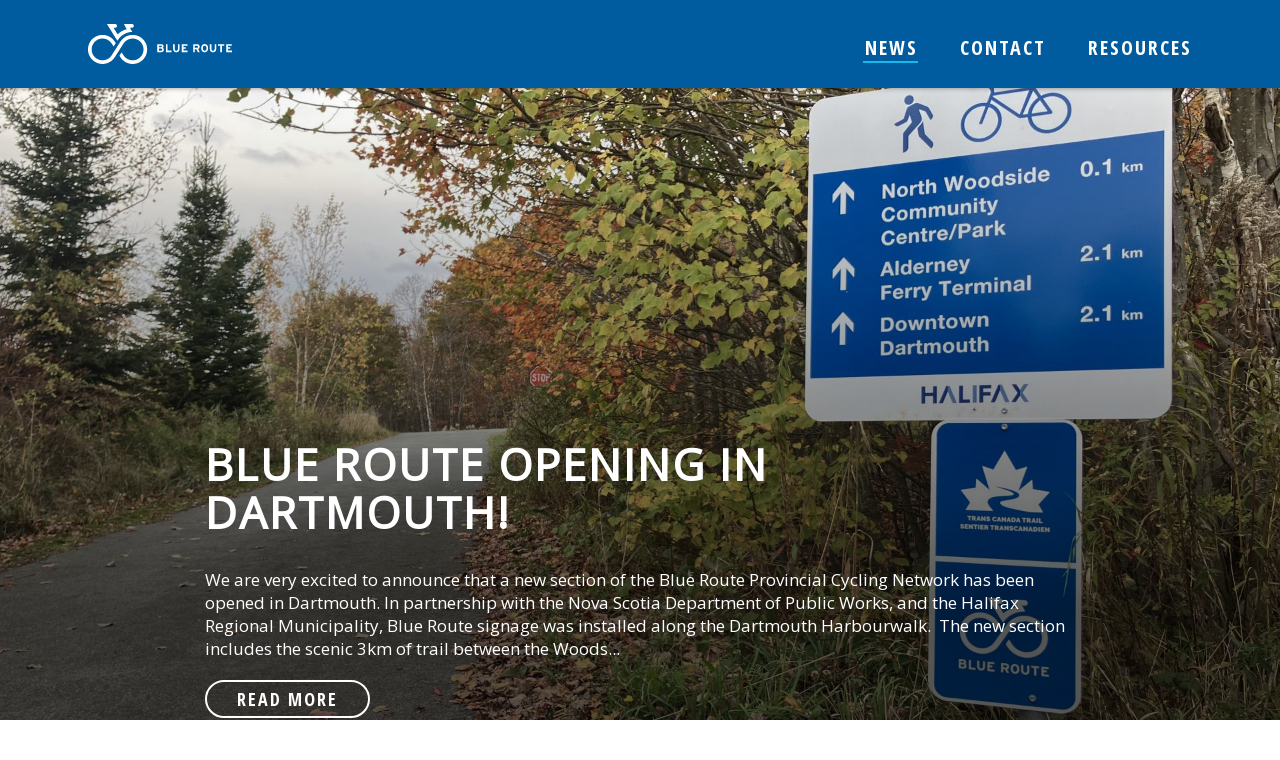

--- FILE ---
content_type: text/html; charset=UTF-8
request_url: https://blueroute.ca/tag/bike/
body_size: 9213
content:

<!doctype html>
<html class="no-js" lang="en-US">
  <head>
    <meta charset="utf-8">
    <meta http-equiv="X-UA-Compatible" content="IE=edge">
     <meta name="viewport" content="width=device-width, initial-scale=1">
     <link rel='stylesheet' id='blueroute-css' href='/wp-content/themes/blueroute/style.css' type='text/css' media='all' />
    <link href="https://fonts.googleapis.com/css?family=Montserrat:400,700|Open+Sans|Open+Sans+Condensed:300,700" rel='stylesheet' type='text/css'>
        <title>bike</title>
<meta name='robots' content='max-image-preview:large' />
<link rel='dns-prefetch' href='//ajax.googleapis.com' />
<link rel="alternate" type="application/rss+xml" title=" &raquo; bike Tag Feed" href="https://blueroute.ca/tag/bike/feed/" />
<style id='wp-img-auto-sizes-contain-inline-css' type='text/css'>
img:is([sizes=auto i],[sizes^="auto," i]){contain-intrinsic-size:3000px 1500px}
/*# sourceURL=wp-img-auto-sizes-contain-inline-css */
</style>

<style id='wp-emoji-styles-inline-css' type='text/css'>

	img.wp-smiley, img.emoji {
		display: inline !important;
		border: none !important;
		box-shadow: none !important;
		height: 1em !important;
		width: 1em !important;
		margin: 0 0.07em !important;
		vertical-align: -0.1em !important;
		background: none !important;
		padding: 0 !important;
	}
/*# sourceURL=wp-emoji-styles-inline-css */
</style>
<link rel='stylesheet' id='wp-block-library-css' href='https://blueroute.ca/wp-includes/css/dist/block-library/style.min.css?ver=6.9' type='text/css' media='all' />
<style id='wp-block-paragraph-inline-css' type='text/css'>
.is-small-text{font-size:.875em}.is-regular-text{font-size:1em}.is-large-text{font-size:2.25em}.is-larger-text{font-size:3em}.has-drop-cap:not(:focus):first-letter{float:left;font-size:8.4em;font-style:normal;font-weight:100;line-height:.68;margin:.05em .1em 0 0;text-transform:uppercase}body.rtl .has-drop-cap:not(:focus):first-letter{float:none;margin-left:.1em}p.has-drop-cap.has-background{overflow:hidden}:root :where(p.has-background){padding:1.25em 2.375em}:where(p.has-text-color:not(.has-link-color)) a{color:inherit}p.has-text-align-left[style*="writing-mode:vertical-lr"],p.has-text-align-right[style*="writing-mode:vertical-rl"]{rotate:180deg}
/*# sourceURL=https://blueroute.ca/wp-includes/blocks/paragraph/style.min.css */
</style>
<style id='global-styles-inline-css' type='text/css'>
:root{--wp--preset--aspect-ratio--square: 1;--wp--preset--aspect-ratio--4-3: 4/3;--wp--preset--aspect-ratio--3-4: 3/4;--wp--preset--aspect-ratio--3-2: 3/2;--wp--preset--aspect-ratio--2-3: 2/3;--wp--preset--aspect-ratio--16-9: 16/9;--wp--preset--aspect-ratio--9-16: 9/16;--wp--preset--color--black: #000000;--wp--preset--color--cyan-bluish-gray: #abb8c3;--wp--preset--color--white: #ffffff;--wp--preset--color--pale-pink: #f78da7;--wp--preset--color--vivid-red: #cf2e2e;--wp--preset--color--luminous-vivid-orange: #ff6900;--wp--preset--color--luminous-vivid-amber: #fcb900;--wp--preset--color--light-green-cyan: #7bdcb5;--wp--preset--color--vivid-green-cyan: #00d084;--wp--preset--color--pale-cyan-blue: #8ed1fc;--wp--preset--color--vivid-cyan-blue: #0693e3;--wp--preset--color--vivid-purple: #9b51e0;--wp--preset--color--green: #13953F;--wp--preset--color--red: #D10029;--wp--preset--color--orange: #FD8B24;--wp--preset--color--lightyellow: #FDAF29;--wp--preset--color--darkblue: #0C60A2;--wp--preset--color--lightblue: #008CBA;--wp--preset--color--skyblue: #1EBBED;--wp--preset--gradient--vivid-cyan-blue-to-vivid-purple: linear-gradient(135deg,rgb(6,147,227) 0%,rgb(155,81,224) 100%);--wp--preset--gradient--light-green-cyan-to-vivid-green-cyan: linear-gradient(135deg,rgb(122,220,180) 0%,rgb(0,208,130) 100%);--wp--preset--gradient--luminous-vivid-amber-to-luminous-vivid-orange: linear-gradient(135deg,rgb(252,185,0) 0%,rgb(255,105,0) 100%);--wp--preset--gradient--luminous-vivid-orange-to-vivid-red: linear-gradient(135deg,rgb(255,105,0) 0%,rgb(207,46,46) 100%);--wp--preset--gradient--very-light-gray-to-cyan-bluish-gray: linear-gradient(135deg,rgb(238,238,238) 0%,rgb(169,184,195) 100%);--wp--preset--gradient--cool-to-warm-spectrum: linear-gradient(135deg,rgb(74,234,220) 0%,rgb(151,120,209) 20%,rgb(207,42,186) 40%,rgb(238,44,130) 60%,rgb(251,105,98) 80%,rgb(254,248,76) 100%);--wp--preset--gradient--blush-light-purple: linear-gradient(135deg,rgb(255,206,236) 0%,rgb(152,150,240) 100%);--wp--preset--gradient--blush-bordeaux: linear-gradient(135deg,rgb(254,205,165) 0%,rgb(254,45,45) 50%,rgb(107,0,62) 100%);--wp--preset--gradient--luminous-dusk: linear-gradient(135deg,rgb(255,203,112) 0%,rgb(199,81,192) 50%,rgb(65,88,208) 100%);--wp--preset--gradient--pale-ocean: linear-gradient(135deg,rgb(255,245,203) 0%,rgb(182,227,212) 50%,rgb(51,167,181) 100%);--wp--preset--gradient--electric-grass: linear-gradient(135deg,rgb(202,248,128) 0%,rgb(113,206,126) 100%);--wp--preset--gradient--midnight: linear-gradient(135deg,rgb(2,3,129) 0%,rgb(40,116,252) 100%);--wp--preset--font-size--small: 13px;--wp--preset--font-size--medium: 20px;--wp--preset--font-size--large: 36px;--wp--preset--font-size--x-large: 42px;--wp--preset--spacing--20: 0.44rem;--wp--preset--spacing--30: 0.67rem;--wp--preset--spacing--40: 1rem;--wp--preset--spacing--50: 1.5rem;--wp--preset--spacing--60: 2.25rem;--wp--preset--spacing--70: 3.38rem;--wp--preset--spacing--80: 5.06rem;--wp--preset--shadow--natural: 6px 6px 9px rgba(0, 0, 0, 0.2);--wp--preset--shadow--deep: 12px 12px 50px rgba(0, 0, 0, 0.4);--wp--preset--shadow--sharp: 6px 6px 0px rgba(0, 0, 0, 0.2);--wp--preset--shadow--outlined: 6px 6px 0px -3px rgb(255, 255, 255), 6px 6px rgb(0, 0, 0);--wp--preset--shadow--crisp: 6px 6px 0px rgb(0, 0, 0);}:where(.is-layout-flex){gap: 0.5em;}:where(.is-layout-grid){gap: 0.5em;}body .is-layout-flex{display: flex;}.is-layout-flex{flex-wrap: wrap;align-items: center;}.is-layout-flex > :is(*, div){margin: 0;}body .is-layout-grid{display: grid;}.is-layout-grid > :is(*, div){margin: 0;}:where(.wp-block-columns.is-layout-flex){gap: 2em;}:where(.wp-block-columns.is-layout-grid){gap: 2em;}:where(.wp-block-post-template.is-layout-flex){gap: 1.25em;}:where(.wp-block-post-template.is-layout-grid){gap: 1.25em;}.has-black-color{color: var(--wp--preset--color--black) !important;}.has-cyan-bluish-gray-color{color: var(--wp--preset--color--cyan-bluish-gray) !important;}.has-white-color{color: var(--wp--preset--color--white) !important;}.has-pale-pink-color{color: var(--wp--preset--color--pale-pink) !important;}.has-vivid-red-color{color: var(--wp--preset--color--vivid-red) !important;}.has-luminous-vivid-orange-color{color: var(--wp--preset--color--luminous-vivid-orange) !important;}.has-luminous-vivid-amber-color{color: var(--wp--preset--color--luminous-vivid-amber) !important;}.has-light-green-cyan-color{color: var(--wp--preset--color--light-green-cyan) !important;}.has-vivid-green-cyan-color{color: var(--wp--preset--color--vivid-green-cyan) !important;}.has-pale-cyan-blue-color{color: var(--wp--preset--color--pale-cyan-blue) !important;}.has-vivid-cyan-blue-color{color: var(--wp--preset--color--vivid-cyan-blue) !important;}.has-vivid-purple-color{color: var(--wp--preset--color--vivid-purple) !important;}.has-black-background-color{background-color: var(--wp--preset--color--black) !important;}.has-cyan-bluish-gray-background-color{background-color: var(--wp--preset--color--cyan-bluish-gray) !important;}.has-white-background-color{background-color: var(--wp--preset--color--white) !important;}.has-pale-pink-background-color{background-color: var(--wp--preset--color--pale-pink) !important;}.has-vivid-red-background-color{background-color: var(--wp--preset--color--vivid-red) !important;}.has-luminous-vivid-orange-background-color{background-color: var(--wp--preset--color--luminous-vivid-orange) !important;}.has-luminous-vivid-amber-background-color{background-color: var(--wp--preset--color--luminous-vivid-amber) !important;}.has-light-green-cyan-background-color{background-color: var(--wp--preset--color--light-green-cyan) !important;}.has-vivid-green-cyan-background-color{background-color: var(--wp--preset--color--vivid-green-cyan) !important;}.has-pale-cyan-blue-background-color{background-color: var(--wp--preset--color--pale-cyan-blue) !important;}.has-vivid-cyan-blue-background-color{background-color: var(--wp--preset--color--vivid-cyan-blue) !important;}.has-vivid-purple-background-color{background-color: var(--wp--preset--color--vivid-purple) !important;}.has-black-border-color{border-color: var(--wp--preset--color--black) !important;}.has-cyan-bluish-gray-border-color{border-color: var(--wp--preset--color--cyan-bluish-gray) !important;}.has-white-border-color{border-color: var(--wp--preset--color--white) !important;}.has-pale-pink-border-color{border-color: var(--wp--preset--color--pale-pink) !important;}.has-vivid-red-border-color{border-color: var(--wp--preset--color--vivid-red) !important;}.has-luminous-vivid-orange-border-color{border-color: var(--wp--preset--color--luminous-vivid-orange) !important;}.has-luminous-vivid-amber-border-color{border-color: var(--wp--preset--color--luminous-vivid-amber) !important;}.has-light-green-cyan-border-color{border-color: var(--wp--preset--color--light-green-cyan) !important;}.has-vivid-green-cyan-border-color{border-color: var(--wp--preset--color--vivid-green-cyan) !important;}.has-pale-cyan-blue-border-color{border-color: var(--wp--preset--color--pale-cyan-blue) !important;}.has-vivid-cyan-blue-border-color{border-color: var(--wp--preset--color--vivid-cyan-blue) !important;}.has-vivid-purple-border-color{border-color: var(--wp--preset--color--vivid-purple) !important;}.has-vivid-cyan-blue-to-vivid-purple-gradient-background{background: var(--wp--preset--gradient--vivid-cyan-blue-to-vivid-purple) !important;}.has-light-green-cyan-to-vivid-green-cyan-gradient-background{background: var(--wp--preset--gradient--light-green-cyan-to-vivid-green-cyan) !important;}.has-luminous-vivid-amber-to-luminous-vivid-orange-gradient-background{background: var(--wp--preset--gradient--luminous-vivid-amber-to-luminous-vivid-orange) !important;}.has-luminous-vivid-orange-to-vivid-red-gradient-background{background: var(--wp--preset--gradient--luminous-vivid-orange-to-vivid-red) !important;}.has-very-light-gray-to-cyan-bluish-gray-gradient-background{background: var(--wp--preset--gradient--very-light-gray-to-cyan-bluish-gray) !important;}.has-cool-to-warm-spectrum-gradient-background{background: var(--wp--preset--gradient--cool-to-warm-spectrum) !important;}.has-blush-light-purple-gradient-background{background: var(--wp--preset--gradient--blush-light-purple) !important;}.has-blush-bordeaux-gradient-background{background: var(--wp--preset--gradient--blush-bordeaux) !important;}.has-luminous-dusk-gradient-background{background: var(--wp--preset--gradient--luminous-dusk) !important;}.has-pale-ocean-gradient-background{background: var(--wp--preset--gradient--pale-ocean) !important;}.has-electric-grass-gradient-background{background: var(--wp--preset--gradient--electric-grass) !important;}.has-midnight-gradient-background{background: var(--wp--preset--gradient--midnight) !important;}.has-small-font-size{font-size: var(--wp--preset--font-size--small) !important;}.has-medium-font-size{font-size: var(--wp--preset--font-size--medium) !important;}.has-large-font-size{font-size: var(--wp--preset--font-size--large) !important;}.has-x-large-font-size{font-size: var(--wp--preset--font-size--x-large) !important;}
/*# sourceURL=global-styles-inline-css */
</style>

<style id='classic-theme-styles-inline-css' type='text/css'>
/*! This file is auto-generated */
.wp-block-button__link{color:#fff;background-color:#32373c;border-radius:9999px;box-shadow:none;text-decoration:none;padding:calc(.667em + 2px) calc(1.333em + 2px);font-size:1.125em}.wp-block-file__button{background:#32373c;color:#fff;text-decoration:none}
/*# sourceURL=/wp-includes/css/classic-themes.min.css */
</style>
<link rel='stylesheet' id='contact-form-7-css' href='https://blueroute.ca/wp-content/plugins/contact-form-7/includes/css/styles.css?ver=6.1.4' type='text/css' media='all' />
<link rel='stylesheet' id='sage_css-css' href='https://blueroute.ca/wp-content/themes/blueroute/assets/css/styles.min.css' type='text/css' media='all' />
<script></script><link rel="https://api.w.org/" href="https://blueroute.ca/wp-json/" /><link rel="alternate" title="JSON" type="application/json" href="https://blueroute.ca/wp-json/wp/v2/tags/23" /><link rel="EditURI" type="application/rsd+xml" title="RSD" href="https://blueroute.ca/xmlrpc.php?rsd" />
<meta name="generator" content="MYOB"> <style> #h5vpQuickPlayer { width: 100%; max-width: 100%; margin: 0 auto; } </style> 
<!-- Google Tag Manager -->
<script>(function(w,d,s,l,i){w[l]=w[l]||[];w[l].push({'gtm.start':
new Date().getTime(),event:'gtm.js'});var f=d.getElementsByTagName(s)[0],
j=d.createElement(s),dl=l!='dataLayer'?'&l='+l:'';j.async=true;j.src=
'https://www.googletagmanager.com/gtm.js?id='+i+dl;f.parentNode.insertBefore(j,f);
})(window,document,'script','dataLayer','GTM-PM6PBPNF');</script>
<!-- End Google Tag Manager -->
<meta name="generator" content="Powered by WPBakery Page Builder - drag and drop page builder for WordPress."/>
<noscript><style> .wpb_animate_when_almost_visible { opacity: 1; }</style></noscript>  </head>
  <body class="archive tag tag-bike tag-23 wp-theme-blueroute wpb-js-composer js-comp-ver-8.4.1 vc_responsive">
    <!--[if lt IE 9]>
      <div class="alert alert-warning">
        You are using an <strong>outdated</strong> browser. Please <a href="http://browsehappy.com/">upgrade your browser</a> to improve your experience.      </div>
    <![endif]-->
    
<div class="header-section row">
	<nav class="large-11 large-centered column top-bar" data-topbar="" data-options="mobile_show_parent_link: false, scrolltop : false" role="navigation">
		<ul class="title-area">
			<li class="name hide-text"><a href="https://blueroute.ca/" class="smooth-scroll"></a></li>
		</ul>

		<section class="top-bar-section valign-wrapper">
			<div class="valign-middle">
			<ul id="menu-primary-navigation" class="right"><li class="active menu-news"><a href="https://blueroute.ca/news/">News</a></li>
<li class="smooth-scroll menu-contact"><a href="#getinvolved">Contact</a></li>
<li class="menu-resources"><a href="https://blueroute.ca/resources/">Resources</a></li>
</ul>			</div>
			<div class="clearfix"></div>
		</section>

		<a href="#" class="menu-button hide-for-large-up">
			<div class="burger-icon"></div>
		</a>		
	</nav>
</div>

<div class="mobile-nav" aria-hidden="true">
	<ul id="menu-primary-navigation-1" class="menu"><li class="active menu-news"><a href="https://blueroute.ca/news/">News</a></li>
<li class="smooth-scroll menu-contact"><a href="#getinvolved">Contact</a></li>
<li class="menu-resources"><a href="https://blueroute.ca/resources/">Resources</a></li>
</ul></div>
		<div class="header-fill"></div>   
		<div class="body-wrap clearfix">   	

	    

<section class="full-width hero gradient-overlay" style="background-image: url(https://blueroute.ca/wp-content/uploads/2025/11/IMG_2563-1-scaled.jpg);">
  <div class="row clearfix featured-header">
	  <div class="column vertical-margin-xl text-left">
	 		<h3>Blue Route Opening in Dartmouth!</h3>
	 		<p><!-- wp:paragraph -->
<p>We are very excited to announce that a new section of the Blue Route Provincial Cycling Network has been opened in Dartmouth. In partnership with the Nova Scotia Department of Public Works, and the Halifax Regional Municipality, Blue Route signage was installed along the Dartmouth Harbourwalk.&nbsp;&nbsp;The new section includes the scenic 3km of trail between the Woods...</p>
	 		<!-- <p>We are very excited to announce that a new section of the Blue Route Provincial Cycling Network has been opened in Dartmouth. In partnership with the Nova Scotia Department of Public Works, and the Halifax Regional Municipality, Blue Route signage was installed along the Dartmouth Harbourwalk.&nbsp;&nbsp;The new section includes the scenic 3km of trail between &hellip; <a class="readmore" href="https://blueroute.ca/blue-route-opening-in-dartmouth/">Read More</a></p>
-->
	 		<a href="https://blueroute.ca/blue-route-opening-in-dartmouth/"><button>Read More</button></a>
	  </div>
  </div>
</section>

<div class="row page-content vertical-margin-xl" id="page">
	<div class="column">
				
			<p><span style="font-weight: 400;">Join us for a community bike ride in Middleton!</span></p>
<p><strong>Monday, May 2, at 5:30pm</strong><br />
<strong>Riverside Park, Bridge Street, Middleton</strong></p>
<p><span style="font-weight: 400;">We are celebrating the release of the </span><a href="https://blueroute.ca/middleton-blue-route-hubs-project/"><span style="font-weight: 400;">Blue Route Hubs Project</span></a><span style="font-weight: 400;"> Active Transportation Network Plan </span><a href="https://blueroute.ca/wp-content/uploads/2022/04/Phase-1-Report-Middleton.pdf"><span style="font-weight: 400;">report</span></a><span style="font-weight: 400;">. Bicycle Nova Scotia’s Active Transportation Planner will present the plan to Middleton Town Council On Monday, May 2nd at 7pm. Before the council meeting, we invite you to join us for a celebratory bike ride around Middleton. We have done our best to select low-traffic routes through town so that as many people can feel comfortable participating as possible. The route will take us along streets rather than the trail. We will cycle for about 30 minutes, and the route is 4km in length. There will be a ride leader and a “sweep” at the back of the ride to ensure no one gets left behind. </span></p>
<p><span style="font-weight: 400;">We will begin and end at the Riverside Park parking lot on Bridge Street. Registration will begin at 5:00pm and we will depart for the ride at 5:30pm. The ride will take about 30 minutes and we will end back at Riverside Park. </span></p>
<p><span style="font-weight: 400;">You must pre-register using the link below and complete the online waiver form to participate in the ride. The event is free and open to everyone! </span></p>
<p>&nbsp;</p>
<h1><a href="https://zone4.ca/register.asp?id=28951&amp;lan=1&amp;cartlevel=1"><span style="font-weight: 400;">REGISTER FOR THE BIKE RIDE</span></a></h1>
		
			</div>
</div>	   
	    	
	    
<footer class="row full-width" id="getinvolved">
	<div class="medium-centered">
		<div class="large-5 columns text-center" style="margin-top:2em; margin-bottom: 2em;">
			<img class="logo" src="https://blueroute.ca/wp-content/themes/blueroute/assets/img/logo-white.svg">

			<div id="email-form">
				<!-- <h3>Sign up for our newsletter to receive Blue Route updates.</h3> -->
				<h3 class="signup">We acknowledge that the Blue Route is located in Mi’kma’ki, the unceded and unsurrendered land of the Mi’kmaq people. We are all governed by the Peace and Friendship Treaties, which did not include the surrender of Mi’kmaq rights to land or resources. It is important to be aware of the history of the land we are working on and cycling through and continuously work towards reconciliation with Indigenous people. We are grateful to live, work, and cycle on this land. </h3>
				
			</div>						

		</div>

		<div class="medium-6 large-4 columns" style="padding-left:0; padding-right:0;">
			<div class="municipalities">
				<h3>Municipalities: For opportunities to connect your community with Blue Route, contact us.</h3>
				<a href="/cdn-cgi/l/email-protection#b9d7cdccdad2f9cac9d6cbcdd7d6cfd8cadad6cdd0d897dad886eaccdbd3dcdacd84f4ccd7d0dad0c9d8d5d0cdd0dcca" class="button">Contact</a>
			</div>
			
		</div>

		<div class="medium-6 large-3 columns" style="margin-top:2em; margin-bottom: 2em;">
			<div class="riders" style="padding-left:10px; padding-right:0;">
				<h3>Riders: Share your Blue Route feedback with us.</h3><br />
				<a href="https://blueroute.ca/feedback" class="button">Feedback</a>
			</div>
		</div>
		<div class="clearfix"></div>
		<div class="large-12 columns text-center">
			<div class="social-icons copyright">
				<ul>
					<li><a href="https://www.facebook.com/pages/Blue-Route-NS/288539691293153" target="_blank"><img src="https://blueroute.ca/wp-content/themes/blueroute/assets/img/social-icon-facebook-b.svg" alt="" width="30" /></a></li>
					<li><a href="https://instagram.com/blueroutens" target="_blank"><img src="https://blueroute.ca/wp-content/themes/blueroute/assets/img/social-icon-instagram-b.svg" alt="" width="30" /></a></li>
					<li><a href="https://twitter.com/BlueRouteNS" target="_blank"><img src="https://blueroute.ca/wp-content/themes/blueroute/assets/img/social-icon-twitter-b.svg" alt="" width="30" /></a></li>
				</ul>
				Copyright &copy; 2026 blueroute.ca | <a href="/privacy-policy/">Privacy Policy</a><br><br>
			</div>
		</div>
		
	</div>
</footer><script data-cfasync="false" src="/cdn-cgi/scripts/5c5dd728/cloudflare-static/email-decode.min.js"></script><script type="speculationrules">
{"prefetch":[{"source":"document","where":{"and":[{"href_matches":"/*"},{"not":{"href_matches":["/wp-*.php","/wp-admin/*","/wp-content/uploads/*","/wp-content/*","/wp-content/plugins/*","/wp-content/themes/blueroute/*","/*\\?(.+)"]}},{"not":{"selector_matches":"a[rel~=\"nofollow\"]"}},{"not":{"selector_matches":".no-prefetch, .no-prefetch a"}}]},"eagerness":"conservative"}]}
</script>

    <style>
        /* .plyr__progress input[type=range]::-ms-scrollbar-track {
            box-shadow: none !important;
        }

        .plyr__progress input[type=range]::-webkit-scrollbar-track {
            box-shadow: none !important;
        } */

        .plyr {
            input[type=range]::-webkit-slider-runnable-track {
                box-shadow: none;
            }

            input[type=range]::-moz-range-track {
                box-shadow: none;
            }

            input[type=range]::-ms-track {
                box-shadow: none;
            }
        }
    </style>

<!-- Google Tag Manager (noscript) -->
<noscript><iframe src="https://www.googletagmanager.com/ns.html?id=GTM-PM6PBPNF"
height="0" width="0" style="display:none;visibility:hidden"></iframe></noscript>
<!-- End Google Tag Manager (noscript) -->
<script type="text/javascript" src="https://blueroute.ca/wp-includes/js/dist/hooks.min.js?ver=dd5603f07f9220ed27f1" id="wp-hooks-js"></script>
<script type="text/javascript" src="https://blueroute.ca/wp-includes/js/dist/i18n.min.js?ver=c26c3dc7bed366793375" id="wp-i18n-js"></script>
<script type="text/javascript" id="wp-i18n-js-after">
/* <![CDATA[ */
wp.i18n.setLocaleData( { 'text direction\u0004ltr': [ 'ltr' ] } );
//# sourceURL=wp-i18n-js-after
/* ]]> */
</script>
<script type="text/javascript" src="https://blueroute.ca/wp-content/plugins/contact-form-7/includes/swv/js/index.js?ver=6.1.4" id="swv-js"></script>
<script type="text/javascript" id="contact-form-7-js-before">
/* <![CDATA[ */
var wpcf7 = {
    "api": {
        "root": "https:\/\/blueroute.ca\/wp-json\/",
        "namespace": "contact-form-7\/v1"
    },
    "cached": 1
};
//# sourceURL=contact-form-7-js-before
/* ]]> */
</script>
<script type="text/javascript" src="https://blueroute.ca/wp-content/plugins/contact-form-7/includes/js/index.js?ver=6.1.4" id="contact-form-7-js"></script>
<script type="text/javascript" src="https://blueroute.ca/wp-content/themes/blueroute/assets/js/vendor/modernizr.min.js" id="modernizr-js"></script>
<script type="text/javascript" src="//ajax.googleapis.com/ajax/libs/jquery/2.1.1/jquery.min.js" id="jquery-js"></script>
<script>window.jQuery || document.write('<script src="https://blueroute.ca/wp-content/themes/blueroute/assets/scripts/jquery.js"><\/script>')</script>
<script type="text/javascript" src="https://blueroute.ca/wp-content/themes/blueroute/assets/js/main.js" id="sage_js-js"></script>
<script id="wp-emoji-settings" type="application/json">
{"baseUrl":"https://s.w.org/images/core/emoji/17.0.2/72x72/","ext":".png","svgUrl":"https://s.w.org/images/core/emoji/17.0.2/svg/","svgExt":".svg","source":{"concatemoji":"https://blueroute.ca/wp-includes/js/wp-emoji-release.min.js?ver=6.9"}}
</script>
<script type="module">
/* <![CDATA[ */
/*! This file is auto-generated */
const a=JSON.parse(document.getElementById("wp-emoji-settings").textContent),o=(window._wpemojiSettings=a,"wpEmojiSettingsSupports"),s=["flag","emoji"];function i(e){try{var t={supportTests:e,timestamp:(new Date).valueOf()};sessionStorage.setItem(o,JSON.stringify(t))}catch(e){}}function c(e,t,n){e.clearRect(0,0,e.canvas.width,e.canvas.height),e.fillText(t,0,0);t=new Uint32Array(e.getImageData(0,0,e.canvas.width,e.canvas.height).data);e.clearRect(0,0,e.canvas.width,e.canvas.height),e.fillText(n,0,0);const a=new Uint32Array(e.getImageData(0,0,e.canvas.width,e.canvas.height).data);return t.every((e,t)=>e===a[t])}function p(e,t){e.clearRect(0,0,e.canvas.width,e.canvas.height),e.fillText(t,0,0);var n=e.getImageData(16,16,1,1);for(let e=0;e<n.data.length;e++)if(0!==n.data[e])return!1;return!0}function u(e,t,n,a){switch(t){case"flag":return n(e,"\ud83c\udff3\ufe0f\u200d\u26a7\ufe0f","\ud83c\udff3\ufe0f\u200b\u26a7\ufe0f")?!1:!n(e,"\ud83c\udde8\ud83c\uddf6","\ud83c\udde8\u200b\ud83c\uddf6")&&!n(e,"\ud83c\udff4\udb40\udc67\udb40\udc62\udb40\udc65\udb40\udc6e\udb40\udc67\udb40\udc7f","\ud83c\udff4\u200b\udb40\udc67\u200b\udb40\udc62\u200b\udb40\udc65\u200b\udb40\udc6e\u200b\udb40\udc67\u200b\udb40\udc7f");case"emoji":return!a(e,"\ud83e\u1fac8")}return!1}function f(e,t,n,a){let r;const o=(r="undefined"!=typeof WorkerGlobalScope&&self instanceof WorkerGlobalScope?new OffscreenCanvas(300,150):document.createElement("canvas")).getContext("2d",{willReadFrequently:!0}),s=(o.textBaseline="top",o.font="600 32px Arial",{});return e.forEach(e=>{s[e]=t(o,e,n,a)}),s}function r(e){var t=document.createElement("script");t.src=e,t.defer=!0,document.head.appendChild(t)}a.supports={everything:!0,everythingExceptFlag:!0},new Promise(t=>{let n=function(){try{var e=JSON.parse(sessionStorage.getItem(o));if("object"==typeof e&&"number"==typeof e.timestamp&&(new Date).valueOf()<e.timestamp+604800&&"object"==typeof e.supportTests)return e.supportTests}catch(e){}return null}();if(!n){if("undefined"!=typeof Worker&&"undefined"!=typeof OffscreenCanvas&&"undefined"!=typeof URL&&URL.createObjectURL&&"undefined"!=typeof Blob)try{var e="postMessage("+f.toString()+"("+[JSON.stringify(s),u.toString(),c.toString(),p.toString()].join(",")+"));",a=new Blob([e],{type:"text/javascript"});const r=new Worker(URL.createObjectURL(a),{name:"wpTestEmojiSupports"});return void(r.onmessage=e=>{i(n=e.data),r.terminate(),t(n)})}catch(e){}i(n=f(s,u,c,p))}t(n)}).then(e=>{for(const n in e)a.supports[n]=e[n],a.supports.everything=a.supports.everything&&a.supports[n],"flag"!==n&&(a.supports.everythingExceptFlag=a.supports.everythingExceptFlag&&a.supports[n]);var t;a.supports.everythingExceptFlag=a.supports.everythingExceptFlag&&!a.supports.flag,a.supports.everything||((t=a.source||{}).concatemoji?r(t.concatemoji):t.wpemoji&&t.twemoji&&(r(t.twemoji),r(t.wpemoji)))});
//# sourceURL=https://blueroute.ca/wp-includes/js/wp-emoji-loader.min.js
/* ]]> */
</script>
<script></script>  <script>
          (function(b,o,i,l,e,r){b.GoogleAnalyticsObject=l;b[l]||(b[l]=
      function(){(b[l].q=b[l].q||[]).push(arguments)});b[l].l=+new Date;
      e=o.createElement(i);r=o.getElementsByTagName(i)[0];
      e.src='//www.google-analytics.com/analytics.js';
      r.parentNode.insertBefore(e,r)}(window,document,'script','ga'));
        ga('create','UA-64951309-1','auto');ga('send','pageview');
  </script>
  
    </div>
    
    <script src="https://blueroute.ca/wp-content/themes/blueroute/assets/js/vendor/vendor.min.js"></script>
    <script>
      jQuery(document).foundation();
      jQuery(document).ready(function($){

      	var topbarHeight = $('.top-bar').height();

      	$(".menu-button").on("click", function (e) {
			e.preventDefault();
			$("body").toggleClass('open-mobile-nav');
		});
		
		//close mobile nav when scroll-to footer
		$(".menu-get-involved").on("click", function (e){
			e.preventDefault();
			$("body").removeClass('open-mobile-nav');
		});
	      
	    //				
		// Animate scroll instead of jumping
		//
		$(document).on("click", "a.smooth-scroll[href^=#], li.smooth-scroll>a[href^=#]", function (e) {
			var id = $(this).attr("href");
			if ($(id).length > 0) {
				e.preventDefault();
				$('html, body').animate({ scrollTop: $(id).offset().top - topbarHeight }, 500);
			}
		});
				
		$(window).on('load', function(){
			// Remove the # from the hash, as different browsers may or may not include it
			var hash = location.hash.replace('#','');
			if(hash != '' && hash.substr(0, 9) == 'scrollto-' ) {
				$('html, body').delay(400).animate({ scrollTop: $('#'+hash.substr(9)).offset().top - topbarHeight }, 500);
			}
		});
	      
		// Inline SVG images with .svg class so we change their color in CSS (http://stackoverflow.com/q/11978995)
		$('img.svg').each(function(){
			var $img = $(this);
			var imgID = $img.attr('id');
			var imgClass = $img.attr('class');
			var imgURL = $img.attr('src');

			$.get(imgURL, function(data) {
			    // Get the SVG tag, ignore the rest
		    	var $svg = $(data).find('svg');

		    	// Add replaced image's ID to the new SVG
		    	if(typeof imgID !== 'undefined') {
			        $svg = $svg.attr('id', imgID);
		    	}
		    	// Add replaced image's classes to the new SVG
		    	if(typeof imgClass !== 'undefined') {
			        $svg = $svg.attr('class', imgClass+' replaced-svg');
		    	}

		    	// Remove any invalid XML tags as per http://validator.w3.org
		    	$svg = $svg.removeAttr('xmlns:a');

		    	// Replace image with new SVG
		    	$img.replaceWith($svg);

			}, 'xml');
		});

			      
      });
    </script>       
  <script defer src="https://static.cloudflareinsights.com/beacon.min.js/vcd15cbe7772f49c399c6a5babf22c1241717689176015" integrity="sha512-ZpsOmlRQV6y907TI0dKBHq9Md29nnaEIPlkf84rnaERnq6zvWvPUqr2ft8M1aS28oN72PdrCzSjY4U6VaAw1EQ==" data-cf-beacon='{"version":"2024.11.0","token":"cad94c86477542c6a7f7dea9d1b8e79c","r":1,"server_timing":{"name":{"cfCacheStatus":true,"cfEdge":true,"cfExtPri":true,"cfL4":true,"cfOrigin":true,"cfSpeedBrain":true},"location_startswith":null}}' crossorigin="anonymous"></script>
</body>
</html>


<!-- Page cached by LiteSpeed Cache 7.7 on 2026-01-17 01:16:08 -->

--- FILE ---
content_type: text/css
request_url: https://blueroute.ca/wp-content/themes/blueroute/style.css
body_size: 364
content:
/*
Theme Name:         Blueroute
Description:        Based on <a href="https://roots.io/sage/">Sage 8.0.1</a>
Version:            1.0.0
Author:             Trampoline
Author URI:         http://trampolinebranding.com/

License:            MIT License
License URI:        http://opensource.org/licenses/MIT
*/


.has-green-background-color {background-color: #13953F !important;}
.has-green-color {color: #13953F !important;}

.has-red-background-color {background-color: #D10029 !important;}
.has-red-color {color: #D10029 !important;}

.has-black-background-color {background-color: #000000 !important; }
.has-black-color {color: #000000 !important;}

.has-white-background-color {background-color: #ffffff !important; }
.has-white-color {color: #ffffff !important;}

.has-orange-background-color {background-color:#FD8B24 !important; }
.has-orange-color {color: #FD8B24 !important;}
.has-orange-background-color:hover{color:#fff; background-color:#FDAF29 !important ;}

.has-lightyellow-background-color {background-color:#FDAF29 !important ; }
.has-lightyellow-color {color: #FDAF29 !important;}
.has-lightyellow-background-color:hover{color:#fff; background-color:#FD8B24 !important ;}

.has-darkblue-background-color {background-color: #005c9f !important; }
.has-darkblue-color {color: #005c9f !important;}
.has-darkblue-background-color:hover {color: #fff !important; }

.has-lightblue-background-color {background-color:#008CBA !important ; }
.has-lightblue-color {color: #008CBA !important;}

.has-skyblue-background-color {background-color:#1EBBED !important ; }
.has-skyblue-color {color: #1EBBED !important;}
.has-skyblue-background-color:hover{color: #fff; background-color:#008CBA !important ; }

.columnbar {padding:3%;}
.paddedcolumn {padding:3% !important;}
.paddedcolumn h2, .paddedcolumn h3, .paddedcolumn h4, .paddedcolumn h5, .paddedcolumn h6,
.columnbar h2, .columnbar h3, .columnbar h4, .columnbar h5, .columnbar h6,
.wp-block-column h2, .wp-block-column h3, .wp-block-column h4, .wp-block-column h5, .wp-block-column h6
{margin-bottom: 10px; margin-top:0px;}


.videoWrapper { position: relative; padding-bottom: 56.25%; padding-top: 25px; height: 0;clear:both;}
.videoWrapper iframe { position: absolute;top: 0;left: 0;width: 100%; height: 100%;}
.page-template-template-CoreAT .full-width.page-content {padding:0 5%;}

@media only screen and (min-width: 64em) {
	.page .entry-content{width:85%; margin:0 auto;}
}

@media only screen and (min-width: 64em) and (max-width: 76em){
.header-section .top-bar .top-bar-section ul li a {
    font-size: .8rem !important;}
}

@media only screen and (max-width: 64em) {
.remove-padding .wpb_content_element{margin:2px !important;}
.remove-padding .vc_column-inner{padding:10px 0 0 0 !important;}
body .vc_row-fluid {padding-right: 10px !important; padding-left: 10px !important; padding-top:0 !important;}
.page .entry-content{width:95%; margin:0 auto;}
.page-template-template-CoreAT .full-width.page-content {padding:0 !important;}
.hero .vertical-margin-xl{margin-top:5em !important;}
}


--- FILE ---
content_type: text/css
request_url: https://blueroute.ca/wp-content/themes/blueroute/assets/css/styles.min.css
body_size: 20514
content:
meta.foundation-version{font-family:"/5.5.2/"}meta.foundation-mq-small{font-family:"/only screen/";width:0em}meta.foundation-mq-small-only{font-family:"/only screen and (max-width: 42em)/";width:0em}meta.foundation-mq-medium{font-family:"/only screen and (min-width:42.063em)/";width:42.063em}meta.foundation-mq-medium-only{font-family:"/only screen and (min-width:42.063em) and (max-width:64em)/";width:42.063em}meta.foundation-mq-large{font-family:"/only screen and (min-width:64.063em)/";width:64.063em}meta.foundation-mq-large-only{font-family:"/only screen and (min-width:64.063em) and (max-width:88em)/";width:64.063em}meta.foundation-mq-xlarge{font-family:"/only screen and (min-width:88.063em)/";width:88.063em}meta.foundation-mq-xlarge-only{font-family:"/only screen and (min-width:88.063em) and (max-width:99999999em)/";width:88.063em}meta.foundation-mq-xxlarge{font-family:"/only screen and (min-width:120.0625em)/";width:120.0625em}meta.foundation-data-attribute-namespace{font-family:false}html,body{height:100%}html{box-sizing:border-box}*,*:before,*:after{-webkit-box-sizing:inherit;-moz-box-sizing:inherit;box-sizing:inherit}html,body{font-size:100%}body{background:#fff;color:#585858;cursor:auto;font-family:"Open Sans",sans-serif;font-style:normal;font-weight:normal;line-height:1.5;margin:0;padding:0;position:relative}a:hover{cursor:pointer}img{max-width:100%;height:auto}img{-ms-interpolation-mode:bicubic}#map_canvas img,#map_canvas embed,#map_canvas object,.map_canvas img,.map_canvas embed,.map_canvas object,.mqa-display img,.mqa-display embed,.mqa-display object{max-width:none !important}.left{float:left !important}.right{float:right !important}.clearfix:before,.clearfix:after{content:" ";display:table}.clearfix:after{clear:both}.hide{display:none}.invisible{visibility:hidden}.antialiased{-webkit-font-smoothing:antialiased;-moz-osx-font-smoothing:grayscale}img{display:inline-block;vertical-align:middle}textarea{height:auto;min-height:50px}select{width:100%}.accordion{margin-bottom:0}.accordion:before,.accordion:after{content:" ";display:table}.accordion:after{clear:both}.accordion .accordion-navigation,.accordion dd{display:block;margin-bottom:0 !important}.accordion .accordion-navigation.active>a,.accordion dd.active>a{background:#e8e8e8}.accordion .accordion-navigation>a,.accordion dd>a{background:#EFEFEF;color:#222222;display:block;font-family:"Open Sans",sans-serif;font-size:1rem;padding:1rem}.accordion .accordion-navigation>a:hover,.accordion dd>a:hover{background:#e3e3e3}.accordion .accordion-navigation>.content,.accordion dd>.content{display:none;padding:0.9375rem}.accordion .accordion-navigation>.content.active,.accordion dd>.content.active{background:#FFFFFF;display:block}[class*="block-grid-"]{display:block;padding:0;margin:0 -0.625rem}[class*="block-grid-"]:before,[class*="block-grid-"]:after{content:" ";display:table}[class*="block-grid-"]:after{clear:both}[class*="block-grid-"]>li{display:block;float:left;height:auto;padding:0 0.625rem 1.25rem}@media only screen{.small-block-grid-1>li{list-style:none;width:100%}.small-block-grid-1>li:nth-of-type(1n){clear:none}.small-block-grid-1>li:nth-of-type(1n+1){clear:both}.small-block-grid-2>li{list-style:none;width:50%}.small-block-grid-2>li:nth-of-type(1n){clear:none}.small-block-grid-2>li:nth-of-type(2n+1){clear:both}.small-block-grid-3>li{list-style:none;width:33.3333333333%}.small-block-grid-3>li:nth-of-type(1n){clear:none}.small-block-grid-3>li:nth-of-type(3n+1){clear:both}.small-block-grid-4>li{list-style:none;width:25%}.small-block-grid-4>li:nth-of-type(1n){clear:none}.small-block-grid-4>li:nth-of-type(4n+1){clear:both}.small-block-grid-5>li{list-style:none;width:20%}.small-block-grid-5>li:nth-of-type(1n){clear:none}.small-block-grid-5>li:nth-of-type(5n+1){clear:both}.small-block-grid-6>li{list-style:none;width:16.6666666667%}.small-block-grid-6>li:nth-of-type(1n){clear:none}.small-block-grid-6>li:nth-of-type(6n+1){clear:both}.small-block-grid-7>li{list-style:none;width:14.2857142857%}.small-block-grid-7>li:nth-of-type(1n){clear:none}.small-block-grid-7>li:nth-of-type(7n+1){clear:both}.small-block-grid-8>li{list-style:none;width:12.5%}.small-block-grid-8>li:nth-of-type(1n){clear:none}.small-block-grid-8>li:nth-of-type(8n+1){clear:both}.small-block-grid-9>li{list-style:none;width:11.1111111111%}.small-block-grid-9>li:nth-of-type(1n){clear:none}.small-block-grid-9>li:nth-of-type(9n+1){clear:both}.small-block-grid-10>li{list-style:none;width:10%}.small-block-grid-10>li:nth-of-type(1n){clear:none}.small-block-grid-10>li:nth-of-type(10n+1){clear:both}.small-block-grid-11>li{list-style:none;width:9.0909090909%}.small-block-grid-11>li:nth-of-type(1n){clear:none}.small-block-grid-11>li:nth-of-type(11n+1){clear:both}.small-block-grid-12>li{list-style:none;width:8.3333333333%}.small-block-grid-12>li:nth-of-type(1n){clear:none}.small-block-grid-12>li:nth-of-type(12n+1){clear:both}}@media only screen and (min-width:42.063em){.medium-block-grid-1>li{list-style:none;width:100%}.medium-block-grid-1>li:nth-of-type(1n){clear:none}.medium-block-grid-1>li:nth-of-type(1n+1){clear:both}.medium-block-grid-2>li{list-style:none;width:50%}.medium-block-grid-2>li:nth-of-type(1n){clear:none}.medium-block-grid-2>li:nth-of-type(2n+1){clear:both}.medium-block-grid-3>li{list-style:none;width:33.3333333333%}.medium-block-grid-3>li:nth-of-type(1n){clear:none}.medium-block-grid-3>li:nth-of-type(3n+1){clear:both}.medium-block-grid-4>li{list-style:none;width:25%}.medium-block-grid-4>li:nth-of-type(1n){clear:none}.medium-block-grid-4>li:nth-of-type(4n+1){clear:both}.medium-block-grid-5>li{list-style:none;width:20%}.medium-block-grid-5>li:nth-of-type(1n){clear:none}.medium-block-grid-5>li:nth-of-type(5n+1){clear:both}.medium-block-grid-6>li{list-style:none;width:16.6666666667%}.medium-block-grid-6>li:nth-of-type(1n){clear:none}.medium-block-grid-6>li:nth-of-type(6n+1){clear:both}.medium-block-grid-7>li{list-style:none;width:14.2857142857%}.medium-block-grid-7>li:nth-of-type(1n){clear:none}.medium-block-grid-7>li:nth-of-type(7n+1){clear:both}.medium-block-grid-8>li{list-style:none;width:12.5%}.medium-block-grid-8>li:nth-of-type(1n){clear:none}.medium-block-grid-8>li:nth-of-type(8n+1){clear:both}.medium-block-grid-9>li{list-style:none;width:11.1111111111%}.medium-block-grid-9>li:nth-of-type(1n){clear:none}.medium-block-grid-9>li:nth-of-type(9n+1){clear:both}.medium-block-grid-10>li{list-style:none;width:10%}.medium-block-grid-10>li:nth-of-type(1n){clear:none}.medium-block-grid-10>li:nth-of-type(10n+1){clear:both}.medium-block-grid-11>li{list-style:none;width:9.0909090909%}.medium-block-grid-11>li:nth-of-type(1n){clear:none}.medium-block-grid-11>li:nth-of-type(11n+1){clear:both}.medium-block-grid-12>li{list-style:none;width:8.3333333333%}.medium-block-grid-12>li:nth-of-type(1n){clear:none}.medium-block-grid-12>li:nth-of-type(12n+1){clear:both}}@media only screen and (min-width:64.063em){.large-block-grid-1>li{list-style:none;width:100%}.large-block-grid-1>li:nth-of-type(1n){clear:none}.large-block-grid-1>li:nth-of-type(1n+1){clear:both}.large-block-grid-2>li{list-style:none;width:50%}.large-block-grid-2>li:nth-of-type(1n){clear:none}.large-block-grid-2>li:nth-of-type(2n+1){clear:both}.large-block-grid-3>li{list-style:none;width:33.3333333333%}.large-block-grid-3>li:nth-of-type(1n){clear:none}.large-block-grid-3>li:nth-of-type(3n+1){clear:both}.large-block-grid-4>li{list-style:none;width:25%}.large-block-grid-4>li:nth-of-type(1n){clear:none}.large-block-grid-4>li:nth-of-type(4n+1){clear:both}.large-block-grid-5>li{list-style:none;width:20%}.large-block-grid-5>li:nth-of-type(1n){clear:none}.large-block-grid-5>li:nth-of-type(5n+1){clear:both}.large-block-grid-6>li{list-style:none;width:16.6666666667%}.large-block-grid-6>li:nth-of-type(1n){clear:none}.large-block-grid-6>li:nth-of-type(6n+1){clear:both}.large-block-grid-7>li{list-style:none;width:14.2857142857%}.large-block-grid-7>li:nth-of-type(1n){clear:none}.large-block-grid-7>li:nth-of-type(7n+1){clear:both}.large-block-grid-8>li{list-style:none;width:12.5%}.large-block-grid-8>li:nth-of-type(1n){clear:none}.large-block-grid-8>li:nth-of-type(8n+1){clear:both}.large-block-grid-9>li{list-style:none;width:11.1111111111%}.large-block-grid-9>li:nth-of-type(1n){clear:none}.large-block-grid-9>li:nth-of-type(9n+1){clear:both}.large-block-grid-10>li{list-style:none;width:10%}.large-block-grid-10>li:nth-of-type(1n){clear:none}.large-block-grid-10>li:nth-of-type(10n+1){clear:both}.large-block-grid-11>li{list-style:none;width:9.0909090909%}.large-block-grid-11>li:nth-of-type(1n){clear:none}.large-block-grid-11>li:nth-of-type(11n+1){clear:both}.large-block-grid-12>li{list-style:none;width:8.3333333333%}.large-block-grid-12>li:nth-of-type(1n){clear:none}.large-block-grid-12>li:nth-of-type(12n+1){clear:both}}.breadcrumbs{border-style:solid;border-width:1px;display:block;list-style:none;margin-left:0;overflow:hidden;padding:0.5625rem 0.875rem 0.5625rem;background-color:#f4f4f4;border-color:gainsboro;border-radius:5px}.breadcrumbs>*{color:#008CBA;float:left;font-size:0.6875rem;line-height:0.6875rem;margin:0;text-transform:uppercase}.breadcrumbs>*:hover a,.breadcrumbs>*:focus a{text-decoration:underline}.breadcrumbs>* a{color:#008CBA}.breadcrumbs>*.current{color:#333333;cursor:default}.breadcrumbs>*.current a{color:#333333;cursor:default}.breadcrumbs>*.current:hover,.breadcrumbs>*.current:hover a,.breadcrumbs>*.current:focus,.breadcrumbs>*.current:focus a{text-decoration:none}.breadcrumbs>*.unavailable{color:#999999}.breadcrumbs>*.unavailable a{color:#999999}.breadcrumbs>*.unavailable:hover,.breadcrumbs>*.unavailable:hover a,.breadcrumbs>*.unavailable:focus,.breadcrumbs>*.unavailable a:focus{color:#999999;cursor:false;text-decoration:none}.breadcrumbs>*:before{color:#AAAAAA;content:"/";margin:0 0.75rem;position:relative;top:1px}.breadcrumbs>*:first-child:before{content:" ";margin:0}[aria-label="breadcrumbs"] [aria-hidden="true"]:after{content:"/"}button,.button,.header-section .is-button a{-webkit-appearance:none;-moz-appearance:none;border-radius:0;border-style:solid;border-width:0;cursor:pointer;font-family:"Open Sans Condensed",sans-serif;font-weight:normal;line-height:normal;margin:0 0 1.25rem;position:relative;text-align:center;text-decoration:none;display:inline-block;padding:1rem 2rem 1.0625rem 2rem;font-size:1rem;background-color:#008CBA;border-color:#007095;color:#FFFFFF;transition:background-color 300ms ease-out}button:hover,button:focus,.button:hover,.header-section .is-button a:hover,.button:focus,.header-section .is-button a:focus{background-color:#007095}button:hover,button:focus,.button:hover,.header-section .is-button a:hover,.button:focus,.header-section .is-button a:focus{color:#FFFFFF}button.secondary,.button.secondary,.header-section .is-button a.secondary{background-color:#e7e7e7;border-color:#b9b9b9;color:#333333}button.secondary:hover,button.secondary:focus,.button.secondary:hover,.header-section .is-button a.secondary:hover,.button.secondary:focus,.header-section .is-button a.secondary:focus{background-color:#b9b9b9}button.secondary:hover,button.secondary:focus,.button.secondary:hover,.header-section .is-button a.secondary:hover,.button.secondary:focus,.header-section .is-button a.secondary:focus{color:#333333}button.success,.button.success,.header-section .is-button a.success{background-color:#43AC6A;border-color:#368a55;color:#FFFFFF}button.success:hover,button.success:focus,.button.success:hover,.header-section .is-button a.success:hover,.button.success:focus,.header-section .is-button a.success:focus{background-color:#368a55}button.success:hover,button.success:focus,.button.success:hover,.header-section .is-button a.success:hover,.button.success:focus,.header-section .is-button a.success:focus{color:#FFFFFF}button.alert,.button.alert,.header-section .is-button a.alert{background-color:#f04124;border-color:#cf2a0e;color:#FFFFFF}button.alert:hover,button.alert:focus,.button.alert:hover,.header-section .is-button a.alert:hover,.button.alert:focus,.header-section .is-button a.alert:focus{background-color:#cf2a0e}button.alert:hover,button.alert:focus,.button.alert:hover,.header-section .is-button a.alert:hover,.button.alert:focus,.header-section .is-button a.alert:focus{color:#FFFFFF}button.warning,.button.warning,.header-section .is-button a.warning{background-color:#f08a24;border-color:#cf6e0e;color:#FFFFFF}button.warning:hover,button.warning:focus,.button.warning:hover,.header-section .is-button a.warning:hover,.button.warning:focus,.header-section .is-button a.warning:focus{background-color:#cf6e0e}button.warning:hover,button.warning:focus,.button.warning:hover,.header-section .is-button a.warning:hover,.button.warning:focus,.header-section .is-button a.warning:focus{color:#FFFFFF}button.info,.button.info,.header-section .is-button a.info{background-color:#a0d3e8;border-color:#61b6d9;color:#333333}button.info:hover,button.info:focus,.button.info:hover,.header-section .is-button a.info:hover,.button.info:focus,.header-section .is-button a.info:focus{background-color:#61b6d9}button.info:hover,button.info:focus,.button.info:hover,.header-section .is-button a.info:hover,.button.info:focus,.header-section .is-button a.info:focus{color:#FFFFFF}button.large,.button.large,.header-section .is-button a.large{padding:1.125rem 2.25rem 1.1875rem 2.25rem;font-size:1.25rem}button.small,.button.small,.header-section .is-button a.small{padding:0.875rem 1.75rem 0.9375rem 1.75rem;font-size:0.8125rem}button.tiny,.button.tiny,.header-section .is-button a.tiny{padding:0.625rem 1.25rem 0.6875rem 1.25rem;font-size:0.6875rem}button.expand,.button.expand,.header-section .is-button a.expand{padding-left:0;padding-right:0;width:100%}button.left-align,.button.left-align,.header-section .is-button a.left-align{text-align:left;text-indent:0.75rem}button.right-align,.button.right-align,.header-section .is-button a.right-align{text-align:right;padding-right:0.75rem}button.radius,button.gform_button,.button.radius,.header-section .is-button a,.button.gform_button{border-radius:5px}button.round,.button.round,.header-section .is-button a.round{border-radius:1000px}button.disabled,button[disabled],.button.disabled,.header-section .is-button a.disabled,.button[disabled],.header-section .is-button a[disabled]{background-color:#008CBA;border-color:#007095;color:#FFFFFF;box-shadow:none;cursor:default;opacity:0.7}button.disabled:hover,button.disabled:focus,button[disabled]:hover,button[disabled]:focus,.button.disabled:hover,.header-section .is-button a.disabled:hover,.button.disabled:focus,.header-section .is-button a.disabled:focus,.button[disabled]:hover,.header-section .is-button a[disabled]:hover,.button[disabled]:focus,.header-section .is-button a[disabled]:focus{background-color:#007095}button.disabled:hover,button.disabled:focus,button[disabled]:hover,button[disabled]:focus,.button.disabled:hover,.header-section .is-button a.disabled:hover,.button.disabled:focus,.header-section .is-button a.disabled:focus,.button[disabled]:hover,.header-section .is-button a[disabled]:hover,.button[disabled]:focus,.header-section .is-button a[disabled]:focus{color:#FFFFFF}button.disabled:hover,button.disabled:focus,button[disabled]:hover,button[disabled]:focus,.button.disabled:hover,.header-section .is-button a.disabled:hover,.button.disabled:focus,.header-section .is-button a.disabled:focus,.button[disabled]:hover,.header-section .is-button a[disabled]:hover,.button[disabled]:focus,.header-section .is-button a[disabled]:focus{background-color:#008CBA}button.disabled.secondary,button[disabled].secondary,.button.disabled.secondary,.header-section .is-button a.disabled.secondary,.button[disabled].secondary,.header-section .is-button a[disabled].secondary{background-color:#e7e7e7;border-color:#b9b9b9;color:#333333;box-shadow:none;cursor:default;opacity:0.7}button.disabled.secondary:hover,button.disabled.secondary:focus,button[disabled].secondary:hover,button[disabled].secondary:focus,.button.disabled.secondary:hover,.header-section .is-button a.disabled.secondary:hover,.button.disabled.secondary:focus,.header-section .is-button a.disabled.secondary:focus,.button[disabled].secondary:hover,.header-section .is-button a[disabled].secondary:hover,.button[disabled].secondary:focus,.header-section .is-button a[disabled].secondary:focus{background-color:#b9b9b9}button.disabled.secondary:hover,button.disabled.secondary:focus,button[disabled].secondary:hover,button[disabled].secondary:focus,.button.disabled.secondary:hover,.header-section .is-button a.disabled.secondary:hover,.button.disabled.secondary:focus,.header-section .is-button a.disabled.secondary:focus,.button[disabled].secondary:hover,.header-section .is-button a[disabled].secondary:hover,.button[disabled].secondary:focus,.header-section .is-button a[disabled].secondary:focus{color:#333333}button.disabled.secondary:hover,button.disabled.secondary:focus,button[disabled].secondary:hover,button[disabled].secondary:focus,.button.disabled.secondary:hover,.header-section .is-button a.disabled.secondary:hover,.button.disabled.secondary:focus,.header-section .is-button a.disabled.secondary:focus,.button[disabled].secondary:hover,.header-section .is-button a[disabled].secondary:hover,.button[disabled].secondary:focus,.header-section .is-button a[disabled].secondary:focus{background-color:#e7e7e7}button.disabled.success,button[disabled].success,.button.disabled.success,.header-section .is-button a.disabled.success,.button[disabled].success,.header-section .is-button a[disabled].success{background-color:#43AC6A;border-color:#368a55;color:#FFFFFF;box-shadow:none;cursor:default;opacity:0.7}button.disabled.success:hover,button.disabled.success:focus,button[disabled].success:hover,button[disabled].success:focus,.button.disabled.success:hover,.header-section .is-button a.disabled.success:hover,.button.disabled.success:focus,.header-section .is-button a.disabled.success:focus,.button[disabled].success:hover,.header-section .is-button a[disabled].success:hover,.button[disabled].success:focus,.header-section .is-button a[disabled].success:focus{background-color:#368a55}button.disabled.success:hover,button.disabled.success:focus,button[disabled].success:hover,button[disabled].success:focus,.button.disabled.success:hover,.header-section .is-button a.disabled.success:hover,.button.disabled.success:focus,.header-section .is-button a.disabled.success:focus,.button[disabled].success:hover,.header-section .is-button a[disabled].success:hover,.button[disabled].success:focus,.header-section .is-button a[disabled].success:focus{color:#FFFFFF}button.disabled.success:hover,button.disabled.success:focus,button[disabled].success:hover,button[disabled].success:focus,.button.disabled.success:hover,.header-section .is-button a.disabled.success:hover,.button.disabled.success:focus,.header-section .is-button a.disabled.success:focus,.button[disabled].success:hover,.header-section .is-button a[disabled].success:hover,.button[disabled].success:focus,.header-section .is-button a[disabled].success:focus{background-color:#43AC6A}button.disabled.alert,button[disabled].alert,.button.disabled.alert,.header-section .is-button a.disabled.alert,.button[disabled].alert,.header-section .is-button a[disabled].alert{background-color:#f04124;border-color:#cf2a0e;color:#FFFFFF;box-shadow:none;cursor:default;opacity:0.7}button.disabled.alert:hover,button.disabled.alert:focus,button[disabled].alert:hover,button[disabled].alert:focus,.button.disabled.alert:hover,.header-section .is-button a.disabled.alert:hover,.button.disabled.alert:focus,.header-section .is-button a.disabled.alert:focus,.button[disabled].alert:hover,.header-section .is-button a[disabled].alert:hover,.button[disabled].alert:focus,.header-section .is-button a[disabled].alert:focus{background-color:#cf2a0e}button.disabled.alert:hover,button.disabled.alert:focus,button[disabled].alert:hover,button[disabled].alert:focus,.button.disabled.alert:hover,.header-section .is-button a.disabled.alert:hover,.button.disabled.alert:focus,.header-section .is-button a.disabled.alert:focus,.button[disabled].alert:hover,.header-section .is-button a[disabled].alert:hover,.button[disabled].alert:focus,.header-section .is-button a[disabled].alert:focus{color:#FFFFFF}button.disabled.alert:hover,button.disabled.alert:focus,button[disabled].alert:hover,button[disabled].alert:focus,.button.disabled.alert:hover,.header-section .is-button a.disabled.alert:hover,.button.disabled.alert:focus,.header-section .is-button a.disabled.alert:focus,.button[disabled].alert:hover,.header-section .is-button a[disabled].alert:hover,.button[disabled].alert:focus,.header-section .is-button a[disabled].alert:focus{background-color:#f04124}button.disabled.warning,button[disabled].warning,.button.disabled.warning,.header-section .is-button a.disabled.warning,.button[disabled].warning,.header-section .is-button a[disabled].warning{background-color:#f08a24;border-color:#cf6e0e;color:#FFFFFF;box-shadow:none;cursor:default;opacity:0.7}button.disabled.warning:hover,button.disabled.warning:focus,button[disabled].warning:hover,button[disabled].warning:focus,.button.disabled.warning:hover,.header-section .is-button a.disabled.warning:hover,.button.disabled.warning:focus,.header-section .is-button a.disabled.warning:focus,.button[disabled].warning:hover,.header-section .is-button a[disabled].warning:hover,.button[disabled].warning:focus,.header-section .is-button a[disabled].warning:focus{background-color:#cf6e0e}button.disabled.warning:hover,button.disabled.warning:focus,button[disabled].warning:hover,button[disabled].warning:focus,.button.disabled.warning:hover,.header-section .is-button a.disabled.warning:hover,.button.disabled.warning:focus,.header-section .is-button a.disabled.warning:focus,.button[disabled].warning:hover,.header-section .is-button a[disabled].warning:hover,.button[disabled].warning:focus,.header-section .is-button a[disabled].warning:focus{color:#FFFFFF}button.disabled.warning:hover,button.disabled.warning:focus,button[disabled].warning:hover,button[disabled].warning:focus,.button.disabled.warning:hover,.header-section .is-button a.disabled.warning:hover,.button.disabled.warning:focus,.header-section .is-button a.disabled.warning:focus,.button[disabled].warning:hover,.header-section .is-button a[disabled].warning:hover,.button[disabled].warning:focus,.header-section .is-button a[disabled].warning:focus{background-color:#f08a24}button.disabled.info,button[disabled].info,.button.disabled.info,.header-section .is-button a.disabled.info,.button[disabled].info,.header-section .is-button a[disabled].info{background-color:#a0d3e8;border-color:#61b6d9;color:#333333;box-shadow:none;cursor:default;opacity:0.7}button.disabled.info:hover,button.disabled.info:focus,button[disabled].info:hover,button[disabled].info:focus,.button.disabled.info:hover,.header-section .is-button a.disabled.info:hover,.button.disabled.info:focus,.header-section .is-button a.disabled.info:focus,.button[disabled].info:hover,.header-section .is-button a[disabled].info:hover,.button[disabled].info:focus,.header-section .is-button a[disabled].info:focus{background-color:#61b6d9}button.disabled.info:hover,button.disabled.info:focus,button[disabled].info:hover,button[disabled].info:focus,.button.disabled.info:hover,.header-section .is-button a.disabled.info:hover,.button.disabled.info:focus,.header-section .is-button a.disabled.info:focus,.button[disabled].info:hover,.header-section .is-button a[disabled].info:hover,.button[disabled].info:focus,.header-section .is-button a[disabled].info:focus{color:#FFFFFF}button.disabled.info:hover,button.disabled.info:focus,button[disabled].info:hover,button[disabled].info:focus,.button.disabled.info:hover,.header-section .is-button a.disabled.info:hover,.button.disabled.info:focus,.header-section .is-button a.disabled.info:focus,.button[disabled].info:hover,.header-section .is-button a[disabled].info:hover,.button[disabled].info:focus,.header-section .is-button a[disabled].info:focus{background-color:#a0d3e8}button::-moz-focus-inner{border:0;padding:0}@media only screen and (min-width:42.063em){button,.button,.header-section .is-button a{display:inline-block}}.flex-video{height:0;margin-bottom:1rem;overflow:hidden;padding-bottom:67.5%;padding-top:1.5625rem;position:relative}.flex-video.widescreen{padding-bottom:56.34%}.flex-video.vimeo{padding-top:0}.flex-video iframe,.flex-video object,.flex-video embed,.flex-video video{height:100%;position:absolute;top:0;width:100%;left:0}form{margin:0 0 1rem}form .row .row,form .gform_wrapper .row,form .row .gform_wrapper,form .gform_wrapper .gform_wrapper{margin:0 -0.5rem}form .row .row .column,form .gform_wrapper .row .column,form .row .gform_wrapper .column,form .gform_wrapper .gform_wrapper .column,.gform_wrapper form .row .row form,form .gform_wrapper .row form,form .row .gform_wrapper form,form .gform_wrapper .gform_wrapper form,form .row .row .columns,form .gform_wrapper .row .columns,form .row .gform_wrapper .columns,form .gform_wrapper .gform_wrapper .columns{padding:0 0.5rem}form .row .row.collapse,form .gform_wrapper .row.collapse,form .row .collapse.gform_wrapper,form .gform_wrapper .collapse.gform_wrapper{margin:0}form .row .row.collapse .column,form .gform_wrapper .row.collapse .column,form .row .collapse.gform_wrapper .column,form .gform_wrapper .collapse.gform_wrapper .column,form .row .row.collapse .gform_wrapper form,.gform_wrapper form .row .row.collapse form,form .gform_wrapper .row.collapse form,form .row .collapse.gform_wrapper form,form .collapse.gform_wrapper .collapse.gform_wrapper form,form .row .row.collapse .columns,form .gform_wrapper .row.collapse .columns,form .row .collapse.gform_wrapper .columns,form .gform_wrapper .collapse.gform_wrapper .columns{padding:0}form .row .row.collapse input,form .gform_wrapper .row.collapse input,form .row .collapse.gform_wrapper input,form .gform_wrapper .collapse.gform_wrapper input{-webkit-border-bottom-right-radius:0;-webkit-border-top-right-radius:0;border-bottom-right-radius:0;border-top-right-radius:0}form .row input.column,form .gform_wrapper input.column,form .row input.columns,form .gform_wrapper input.columns,form .row textarea.column,form .gform_wrapper textarea.column,form .row textarea.columns,form .gform_wrapper textarea.columns{padding-left:0.5rem}label{color:#4d4d4d;cursor:pointer;display:block;font-size:0.875rem;font-weight:normal;line-height:1.5;margin-bottom:0}label.right{float:none !important;text-align:right}label.inline{margin:0 0 1rem 0;padding:0.5625rem 0}label small{text-transform:capitalize;color:#676767}.prefix,.postfix{border-style:solid;border-width:1px;display:block;font-size:0.875rem;height:2.3125rem;line-height:2.3125rem;overflow:visible;padding-bottom:0;padding-top:0;position:relative;text-align:center;width:100%;z-index:2}.postfix.button,.header-section .is-button a.postfix{border-color:true}.prefix.button,.header-section .is-button a.prefix{border:none;padding-left:0;padding-right:0;padding-bottom:0;padding-top:0;text-align:center}.prefix.button.radius,.header-section .is-button a.prefix,.prefix.button.gform_button{border-radius:0;-webkit-border-bottom-left-radius:5px;-webkit-border-top-left-radius:5px;border-bottom-left-radius:5px;border-top-left-radius:5px}.postfix.button.radius,.header-section .is-button a.postfix,.postfix.button.gform_button{border-radius:0;-webkit-border-bottom-right-radius:5px;-webkit-border-top-right-radius:5px;border-bottom-right-radius:5px;border-top-right-radius:5px}.prefix.button.round,.header-section .is-button a.prefix.round{border-radius:0;-webkit-border-bottom-left-radius:1000px;-webkit-border-top-left-radius:1000px;border-bottom-left-radius:1000px;border-top-left-radius:1000px}.postfix.button.round,.header-section .is-button a.postfix.round{border-radius:0;-webkit-border-bottom-right-radius:1000px;-webkit-border-top-right-radius:1000px;border-bottom-right-radius:1000px;border-top-right-radius:1000px}span.prefix,label.prefix{background:#f2f2f2;border-right:none;color:#333333;border-color:#cccccc}span.postfix,label.postfix{background:#f2f2f2;color:#333333;border-color:#cccccc}input[type="text"],input[type="password"],input[type="date"],input[type="datetime"],input[type="datetime-local"],input[type="month"],input[type="week"],input[type="email"],input[type="number"],input[type="search"],input[type="tel"],input[type="time"],input[type="url"],input[type="color"],textarea{-webkit-appearance:none;-moz-appearance:none;border-radius:0;background-color:#FFFFFF;border-style:solid;border-width:1px;border-color:#cccccc;box-shadow:inset 0 1px 2px rgba(0,0,0,0.1);color:rgba(0,0,0,0.75);display:block;font-family:inherit;font-size:0.875rem;height:2.3125rem;margin:0 0 1rem 0;padding:0.5rem;width:100%;-webkit-box-sizing:border-box;-moz-box-sizing:border-box;box-sizing:border-box;-webkit-transition:border-color 0.15s linear,background 0.15s linear;-moz-transition:border-color 0.15s linear,background 0.15s linear;-ms-transition:border-color 0.15s linear,background 0.15s linear;-o-transition:border-color 0.15s linear,background 0.15s linear;transition:border-color 0.15s linear,background 0.15s linear}input[type="text"]:focus,input[type="password"]:focus,input[type="date"]:focus,input[type="datetime"]:focus,input[type="datetime-local"]:focus,input[type="month"]:focus,input[type="week"]:focus,input[type="email"]:focus,input[type="number"]:focus,input[type="search"]:focus,input[type="tel"]:focus,input[type="time"]:focus,input[type="url"]:focus,input[type="color"]:focus,textarea:focus{background:#FFFFFF;border-color:#cccccc;outline:none}input[type="text"]:disabled,input[type="password"]:disabled,input[type="date"]:disabled,input[type="datetime"]:disabled,input[type="datetime-local"]:disabled,input[type="month"]:disabled,input[type="week"]:disabled,input[type="email"]:disabled,input[type="number"]:disabled,input[type="search"]:disabled,input[type="tel"]:disabled,input[type="time"]:disabled,input[type="url"]:disabled,input[type="color"]:disabled,textarea:disabled{background-color:#DDDDDD;cursor:default}input[type="text"][disabled],input[type="text"][readonly],fieldset[disabled] input[type="text"],input[type="password"][disabled],input[type="password"][readonly],fieldset[disabled] input[type="password"],input[type="date"][disabled],input[type="date"][readonly],fieldset[disabled] input[type="date"],input[type="datetime"][disabled],input[type="datetime"][readonly],fieldset[disabled] input[type="datetime"],input[type="datetime-local"][disabled],input[type="datetime-local"][readonly],fieldset[disabled] input[type="datetime-local"],input[type="month"][disabled],input[type="month"][readonly],fieldset[disabled] input[type="month"],input[type="week"][disabled],input[type="week"][readonly],fieldset[disabled] input[type="week"],input[type="email"][disabled],input[type="email"][readonly],fieldset[disabled] input[type="email"],input[type="number"][disabled],input[type="number"][readonly],fieldset[disabled] input[type="number"],input[type="search"][disabled],input[type="search"][readonly],fieldset[disabled] input[type="search"],input[type="tel"][disabled],input[type="tel"][readonly],fieldset[disabled] input[type="tel"],input[type="time"][disabled],input[type="time"][readonly],fieldset[disabled] input[type="time"],input[type="url"][disabled],input[type="url"][readonly],fieldset[disabled] input[type="url"],input[type="color"][disabled],input[type="color"][readonly],fieldset[disabled] input[type="color"],textarea[disabled],textarea[readonly],fieldset[disabled] textarea{background-color:#DDDDDD;cursor:default}input[type="text"].radius,input[type="text"].gform_button,input[type="password"].radius,input[type="password"].gform_button,input[type="date"].radius,input[type="date"].gform_button,input[type="datetime"].radius,input[type="datetime"].gform_button,input[type="datetime-local"].radius,input[type="datetime-local"].gform_button,input[type="month"].radius,input[type="month"].gform_button,input[type="week"].radius,input[type="week"].gform_button,input[type="email"].radius,input[type="email"].gform_button,input[type="number"].radius,input[type="number"].gform_button,input[type="search"].radius,input[type="search"].gform_button,input[type="tel"].radius,input[type="tel"].gform_button,input[type="time"].radius,input[type="time"].gform_button,input[type="url"].radius,input[type="url"].gform_button,input[type="color"].radius,input[type="color"].gform_button,textarea.radius,textarea.gform_button{border-radius:5px}form .row .prefix-radius.row.collapse input,form .gform_wrapper .prefix-radius.row.collapse input,form .row .prefix-radius.collapse.gform_wrapper input,form .gform_wrapper .prefix-radius.collapse.gform_wrapper input,form .row .prefix-radius.row.collapse textarea,form .gform_wrapper .prefix-radius.row.collapse textarea,form .row .prefix-radius.collapse.gform_wrapper textarea,form .gform_wrapper .prefix-radius.collapse.gform_wrapper textarea,form .row .prefix-radius.row.collapse select,form .gform_wrapper .prefix-radius.row.collapse select,form .row .prefix-radius.collapse.gform_wrapper select,form .gform_wrapper .prefix-radius.collapse.gform_wrapper select,form .row .prefix-radius.row.collapse button,form .gform_wrapper .prefix-radius.row.collapse button,form .row .prefix-radius.collapse.gform_wrapper button,form .gform_wrapper .prefix-radius.collapse.gform_wrapper button{border-radius:0;-webkit-border-bottom-right-radius:5px;-webkit-border-top-right-radius:5px;border-bottom-right-radius:5px;border-top-right-radius:5px}form .row .prefix-radius.row.collapse .prefix,form .gform_wrapper .prefix-radius.row.collapse .prefix,form .row .prefix-radius.collapse.gform_wrapper .prefix,form .gform_wrapper .prefix-radius.collapse.gform_wrapper .prefix{border-radius:0;-webkit-border-bottom-left-radius:5px;-webkit-border-top-left-radius:5px;border-bottom-left-radius:5px;border-top-left-radius:5px}form .row .postfix-radius.row.collapse input,form .gform_wrapper .postfix-radius.row.collapse input,form .row .postfix-radius.collapse.gform_wrapper input,form .gform_wrapper .postfix-radius.collapse.gform_wrapper input,form .row .postfix-radius.row.collapse textarea,form .gform_wrapper .postfix-radius.row.collapse textarea,form .row .postfix-radius.collapse.gform_wrapper textarea,form .gform_wrapper .postfix-radius.collapse.gform_wrapper textarea,form .row .postfix-radius.row.collapse select,form .gform_wrapper .postfix-radius.row.collapse select,form .row .postfix-radius.collapse.gform_wrapper select,form .gform_wrapper .postfix-radius.collapse.gform_wrapper select,form .row .postfix-radius.row.collapse button,form .gform_wrapper .postfix-radius.row.collapse button,form .row .postfix-radius.collapse.gform_wrapper button,form .gform_wrapper .postfix-radius.collapse.gform_wrapper button{border-radius:0;-webkit-border-bottom-left-radius:5px;-webkit-border-top-left-radius:5px;border-bottom-left-radius:5px;border-top-left-radius:5px}form .row .postfix-radius.row.collapse .postfix,form .gform_wrapper .postfix-radius.row.collapse .postfix,form .row .postfix-radius.collapse.gform_wrapper .postfix,form .gform_wrapper .postfix-radius.collapse.gform_wrapper .postfix{border-radius:0;-webkit-border-bottom-right-radius:5px;-webkit-border-top-right-radius:5px;border-bottom-right-radius:5px;border-top-right-radius:5px}form .row .prefix-round.row.collapse input,form .gform_wrapper .prefix-round.row.collapse input,form .row .prefix-round.collapse.gform_wrapper input,form .gform_wrapper .prefix-round.collapse.gform_wrapper input,form .row .prefix-round.row.collapse textarea,form .gform_wrapper .prefix-round.row.collapse textarea,form .row .prefix-round.collapse.gform_wrapper textarea,form .gform_wrapper .prefix-round.collapse.gform_wrapper textarea,form .row .prefix-round.row.collapse select,form .gform_wrapper .prefix-round.row.collapse select,form .row .prefix-round.collapse.gform_wrapper select,form .gform_wrapper .prefix-round.collapse.gform_wrapper select,form .row .prefix-round.row.collapse button,form .gform_wrapper .prefix-round.row.collapse button,form .row .prefix-round.collapse.gform_wrapper button,form .gform_wrapper .prefix-round.collapse.gform_wrapper button{border-radius:0;-webkit-border-bottom-right-radius:1000px;-webkit-border-top-right-radius:1000px;border-bottom-right-radius:1000px;border-top-right-radius:1000px}form .row .prefix-round.row.collapse .prefix,form .gform_wrapper .prefix-round.row.collapse .prefix,form .row .prefix-round.collapse.gform_wrapper .prefix,form .gform_wrapper .prefix-round.collapse.gform_wrapper .prefix{border-radius:0;-webkit-border-bottom-left-radius:1000px;-webkit-border-top-left-radius:1000px;border-bottom-left-radius:1000px;border-top-left-radius:1000px}form .row .postfix-round.row.collapse input,form .gform_wrapper .postfix-round.row.collapse input,form .row .postfix-round.collapse.gform_wrapper input,form .gform_wrapper .postfix-round.collapse.gform_wrapper input,form .row .postfix-round.row.collapse textarea,form .gform_wrapper .postfix-round.row.collapse textarea,form .row .postfix-round.collapse.gform_wrapper textarea,form .gform_wrapper .postfix-round.collapse.gform_wrapper textarea,form .row .postfix-round.row.collapse select,form .gform_wrapper .postfix-round.row.collapse select,form .row .postfix-round.collapse.gform_wrapper select,form .gform_wrapper .postfix-round.collapse.gform_wrapper select,form .row .postfix-round.row.collapse button,form .gform_wrapper .postfix-round.row.collapse button,form .row .postfix-round.collapse.gform_wrapper button,form .gform_wrapper .postfix-round.collapse.gform_wrapper button{border-radius:0;-webkit-border-bottom-left-radius:1000px;-webkit-border-top-left-radius:1000px;border-bottom-left-radius:1000px;border-top-left-radius:1000px}form .row .postfix-round.row.collapse .postfix,form .gform_wrapper .postfix-round.row.collapse .postfix,form .row .postfix-round.collapse.gform_wrapper .postfix,form .gform_wrapper .postfix-round.collapse.gform_wrapper .postfix{border-radius:0;-webkit-border-bottom-right-radius:1000px;-webkit-border-top-right-radius:1000px;border-bottom-right-radius:1000px;border-top-right-radius:1000px}input[type="submit"]{-webkit-appearance:none;-moz-appearance:none;border-radius:0}textarea[rows]{height:auto}textarea{max-width:100%}::-webkit-input-placeholder{color:#cccccc}:-moz-placeholder{color:#cccccc}::-moz-placeholder{color:#cccccc}:-ms-input-placeholder{color:#cccccc}select{-webkit-appearance:none !important;-moz-appearance:none !important;background-color:#FAFAFA;border-radius:0;background-image:url([data-uri]);background-position:100% center;background-repeat:no-repeat;border-style:solid;border-width:1px;border-color:#cccccc;color:rgba(0,0,0,0.75);font-family:inherit;font-size:0.875rem;line-height:normal;padding:0.5rem;border-radius:0;height:2.3125rem}select::-ms-expand{display:none}select.radius,select.gform_button{border-radius:5px}select:hover{background-color:#f3f3f3;border-color:#cccccc}select:disabled{background-color:#DDDDDD;cursor:default}select[multiple]{height:auto}input[type="file"],input[type="checkbox"],input[type="radio"],select{margin:0 0 1rem 0}input[type="checkbox"]+label,input[type="radio"]+label{display:inline-block;margin-left:0.5rem;margin-right:1rem;margin-bottom:0;vertical-align:baseline}input[type="file"]{width:100%}fieldset{border:1px solid #DDDDDD;margin:1.125rem 0;padding:1.25rem}fieldset legend{background:#FFFFFF;font-weight:bold;margin-left:-0.1875rem;margin:0;padding:0 0.1875rem}[data-abide] .error small.error,[data-abide] .error span.error,[data-abide] span.error,[data-abide] small.error{display:block;font-size:0.75rem;font-style:italic;font-weight:normal;margin-bottom:1rem;margin-top:-1px;padding:0.375rem 0.5625rem 0.5625rem;background:#f04124;color:#FFFFFF}[data-abide] span.error,[data-abide] small.error{display:none}span.error,small.error{display:block;font-size:0.75rem;font-style:italic;font-weight:normal;margin-bottom:1rem;margin-top:-1px;padding:0.375rem 0.5625rem 0.5625rem;background:#f04124;color:#FFFFFF}.error input,.error textarea,.error select{margin-bottom:0}.error input[type="checkbox"],.error input[type="radio"]{margin-bottom:1rem}.error label,.error label.error{color:#f04124}.error small.error{display:block;font-size:0.75rem;font-style:italic;font-weight:normal;margin-bottom:1rem;margin-top:-1px;padding:0.375rem 0.5625rem 0.5625rem;background:#f04124;color:#FFFFFF}.error>label>small{background:transparent;color:#676767;display:inline;font-size:60%;font-style:normal;margin:0;padding:0;text-transform:capitalize}.error span.error-message{display:block}input.error,textarea.error,select.error{margin-bottom:0}label.error{color:#f04124}.row,.gform_wrapper{margin:0 auto;max-width:56.25rem;width:100%}.row:before,.gform_wrapper:before,.row:after,.gform_wrapper:after{content:" ";display:table}.row:after,.gform_wrapper:after{clear:both}.row.collapse>.column,.collapse.gform_wrapper>.column,.gform_wrapper .row.collapse>form,.collapse.gform_wrapper>form,.row.collapse>.columns,.collapse.gform_wrapper>.columns{padding-left:0;padding-right:0}.row.collapse .row,.collapse.gform_wrapper .row,.row.collapse .gform_wrapper,.collapse.gform_wrapper .gform_wrapper{margin-left:0;margin-right:0}.row .row,.gform_wrapper .row,.row .gform_wrapper,.gform_wrapper .gform_wrapper{margin:0 -0.9375rem;max-width:none;width:auto}.row .row:before,.gform_wrapper .row:before,.row .gform_wrapper:before,.gform_wrapper .gform_wrapper:before,.row .row:after,.gform_wrapper .row:after,.row .gform_wrapper:after,.gform_wrapper .gform_wrapper:after{content:" ";display:table}.row .row:after,.gform_wrapper .row:after,.row .gform_wrapper:after,.gform_wrapper .gform_wrapper:after{clear:both}.row .row.collapse,.gform_wrapper .row.collapse,.row .collapse.gform_wrapper,.gform_wrapper .collapse.gform_wrapper{margin:0;max-width:none;width:auto}.row .row.collapse:before,.gform_wrapper .row.collapse:before,.row .collapse.gform_wrapper:before,.gform_wrapper .collapse.gform_wrapper:before,.row .row.collapse:after,.gform_wrapper .row.collapse:after,.row .collapse.gform_wrapper:after,.gform_wrapper .collapse.gform_wrapper:after{content:" ";display:table}.row .row.collapse:after,.gform_wrapper .row.collapse:after,.row .collapse.gform_wrapper:after,.gform_wrapper .collapse.gform_wrapper:after{clear:both}.column,.gform_wrapper form,.columns{padding-left:0.9375rem;padding-right:0.9375rem;width:100%;float:left}.column+.column:last-child,.gform_wrapper form+.column:last-child,.gform_wrapper .column+form:last-child,.gform_wrapper form+form:last-child,.columns+.columns:last-child{float:right}.column+.column.end,.gform_wrapper form+.column.end,.gform_wrapper .column+form.end,.gform_wrapper form+form.end,.columns+.columns.end{float:left}@media only screen{.small-push-0{position:relative;left:0;right:auto}.small-pull-0{position:relative;right:0;left:auto}.small-push-1{position:relative;left:8.3333333333%;right:auto}.small-pull-1{position:relative;right:8.3333333333%;left:auto}.small-push-2{position:relative;left:16.6666666667%;right:auto}.small-pull-2{position:relative;right:16.6666666667%;left:auto}.small-push-3{position:relative;left:25%;right:auto}.small-pull-3{position:relative;right:25%;left:auto}.small-push-4{position:relative;left:33.3333333333%;right:auto}.small-pull-4{position:relative;right:33.3333333333%;left:auto}.small-push-5{position:relative;left:41.6666666667%;right:auto}.small-pull-5{position:relative;right:41.6666666667%;left:auto}.small-push-6{position:relative;left:50%;right:auto}.small-pull-6{position:relative;right:50%;left:auto}.small-push-7{position:relative;left:58.3333333333%;right:auto}.small-pull-7{position:relative;right:58.3333333333%;left:auto}.small-push-8{position:relative;left:66.6666666667%;right:auto}.small-pull-8{position:relative;right:66.6666666667%;left:auto}.small-push-9{position:relative;left:75%;right:auto}.small-pull-9{position:relative;right:75%;left:auto}.small-push-10{position:relative;left:83.3333333333%;right:auto}.small-pull-10{position:relative;right:83.3333333333%;left:auto}.small-push-11{position:relative;left:91.6666666667%;right:auto}.small-pull-11{position:relative;right:91.6666666667%;left:auto}.column,.gform_wrapper form,.columns{position:relative;padding-left:0.9375rem;padding-right:0.9375rem;float:left}.small-1{width:8.3333333333%}.small-2{width:16.6666666667%}.small-3{width:25%}.small-4{width:33.3333333333%}.small-5{width:41.6666666667%}.small-6{width:50%}.small-7{width:58.3333333333%}.small-8{width:66.6666666667%}.small-9{width:75%}.small-10{width:83.3333333333%}.small-11{width:91.6666666667%}.small-12{width:100%}.small-offset-0{margin-left:0 !important}.small-offset-1{margin-left:8.3333333333% !important}.small-offset-2{margin-left:16.6666666667% !important}.small-offset-3{margin-left:25% !important}.small-offset-4{margin-left:33.3333333333% !important}.small-offset-5{margin-left:41.6666666667% !important}.small-offset-6{margin-left:50% !important}.small-offset-7{margin-left:58.3333333333% !important}.small-offset-8{margin-left:66.6666666667% !important}.small-offset-9{margin-left:75% !important}.small-offset-10{margin-left:83.3333333333% !important}.small-offset-11{margin-left:91.6666666667% !important}.small-reset-order{float:left;left:auto;margin-left:0;margin-right:0;right:auto}.column.small-centered,.gform_wrapper form.small-centered,.columns.small-centered{margin-left:auto;margin-right:auto;float:none}.column.small-uncentered,.gform_wrapper form.small-uncentered,.columns.small-uncentered{float:left;margin-left:0;margin-right:0}.column.small-centered:last-child,.gform_wrapper form.small-centered:last-child,.columns.small-centered:last-child{float:none}.column.small-uncentered:last-child,.gform_wrapper form.small-uncentered:last-child,.columns.small-uncentered:last-child{float:left}.column.small-uncentered.opposite,.gform_wrapper form.small-uncentered.opposite,.columns.small-uncentered.opposite{float:right}.row.small-collapse>.column,.small-collapse.gform_wrapper>.column,.gform_wrapper .row.small-collapse>form,.small-collapse.gform_wrapper>form,.row.small-collapse>.columns,.small-collapse.gform_wrapper>.columns{padding-left:0;padding-right:0}.row.small-collapse .row,.small-collapse.gform_wrapper .row,.row.small-collapse .gform_wrapper,.small-collapse.gform_wrapper .gform_wrapper{margin-left:0;margin-right:0}.row.small-uncollapse>.column,.small-uncollapse.gform_wrapper>.column,.gform_wrapper .row.small-uncollapse>form,.small-uncollapse.gform_wrapper>form,.row.small-uncollapse>.columns,.small-uncollapse.gform_wrapper>.columns{padding-left:0.9375rem;padding-right:0.9375rem;float:left}}@media only screen and (min-width:42.063em){.medium-push-0{position:relative;left:0;right:auto}.medium-pull-0{position:relative;right:0;left:auto}.medium-push-1{position:relative;left:8.3333333333%;right:auto}.medium-pull-1{position:relative;right:8.3333333333%;left:auto}.medium-push-2{position:relative;left:16.6666666667%;right:auto}.medium-pull-2{position:relative;right:16.6666666667%;left:auto}.medium-push-3{position:relative;left:25%;right:auto}.medium-pull-3{position:relative;right:25%;left:auto}.medium-push-4{position:relative;left:33.3333333333%;right:auto}.medium-pull-4{position:relative;right:33.3333333333%;left:auto}.medium-push-5{position:relative;left:41.6666666667%;right:auto}.medium-pull-5{position:relative;right:41.6666666667%;left:auto}.medium-push-6{position:relative;left:50%;right:auto}.medium-pull-6{position:relative;right:50%;left:auto}.medium-push-7{position:relative;left:58.3333333333%;right:auto}.medium-pull-7{position:relative;right:58.3333333333%;left:auto}.medium-push-8{position:relative;left:66.6666666667%;right:auto}.medium-pull-8{position:relative;right:66.6666666667%;left:auto}.medium-push-9{position:relative;left:75%;right:auto}.medium-pull-9{position:relative;right:75%;left:auto}.medium-push-10{position:relative;left:83.3333333333%;right:auto}.medium-pull-10{position:relative;right:83.3333333333%;left:auto}.medium-push-11{position:relative;left:91.6666666667%;right:auto}.medium-pull-11{position:relative;right:91.6666666667%;left:auto}.column,.gform_wrapper form,.columns{position:relative;padding-left:0.9375rem;padding-right:0.9375rem;float:left}.medium-1{width:8.3333333333%}.medium-2{width:16.6666666667%}.medium-3{width:25%}.medium-4{width:33.3333333333%}.medium-5{width:41.6666666667%}.medium-6{width:50%}.medium-7{width:58.3333333333%}.medium-8,.gform_wrapper form{width:66.6666666667%}.medium-9{width:75%}.medium-10{width:83.3333333333%}.medium-11{width:91.6666666667%}.medium-12{width:100%}.medium-offset-0{margin-left:0 !important}.medium-offset-1{margin-left:8.3333333333% !important}.medium-offset-2{margin-left:16.6666666667% !important}.medium-offset-3{margin-left:25% !important}.medium-offset-4{margin-left:33.3333333333% !important}.medium-offset-5{margin-left:41.6666666667% !important}.medium-offset-6{margin-left:50% !important}.medium-offset-7{margin-left:58.3333333333% !important}.medium-offset-8{margin-left:66.6666666667% !important}.medium-offset-9{margin-left:75% !important}.medium-offset-10{margin-left:83.3333333333% !important}.medium-offset-11{margin-left:91.6666666667% !important}.medium-reset-order{float:left;left:auto;margin-left:0;margin-right:0;right:auto}.column.medium-centered,.gform_wrapper form,.columns.medium-centered,.gform_wrapper form.columns{margin-left:auto;margin-right:auto;float:none}.column.medium-uncentered,.gform_wrapper form.medium-uncentered,.columns.medium-uncentered{float:left;margin-left:0;margin-right:0}.column.medium-centered:last-child,.gform_wrapper form:last-child,.columns.medium-centered:last-child,.gform_wrapper form.columns:last-child{float:none}.column.medium-uncentered:last-child,.gform_wrapper form.medium-uncentered:last-child,.columns.medium-uncentered:last-child{float:left}.column.medium-uncentered.opposite,.gform_wrapper form.medium-uncentered.opposite,.columns.medium-uncentered.opposite{float:right}.row.medium-collapse>.column,.medium-collapse.gform_wrapper>.column,.gform_wrapper .row.medium-collapse>form,.medium-collapse.gform_wrapper>form,.row.medium-collapse>.columns,.medium-collapse.gform_wrapper>.columns{padding-left:0;padding-right:0}.row.medium-collapse .row,.medium-collapse.gform_wrapper .row,.row.medium-collapse .gform_wrapper,.medium-collapse.gform_wrapper .gform_wrapper{margin-left:0;margin-right:0}.row.medium-uncollapse>.column,.medium-uncollapse.gform_wrapper>.column,.gform_wrapper .row.medium-uncollapse>form,.medium-uncollapse.gform_wrapper>form,.row.medium-uncollapse>.columns,.medium-uncollapse.gform_wrapper>.columns{padding-left:0.9375rem;padding-right:0.9375rem;float:left}.push-0{position:relative;left:0;right:auto}.pull-0{position:relative;right:0;left:auto}.push-1{position:relative;left:8.3333333333%;right:auto}.pull-1{position:relative;right:8.3333333333%;left:auto}.push-2{position:relative;left:16.6666666667%;right:auto}.pull-2{position:relative;right:16.6666666667%;left:auto}.push-3{position:relative;left:25%;right:auto}.pull-3{position:relative;right:25%;left:auto}.push-4{position:relative;left:33.3333333333%;right:auto}.pull-4{position:relative;right:33.3333333333%;left:auto}.push-5{position:relative;left:41.6666666667%;right:auto}.pull-5{position:relative;right:41.6666666667%;left:auto}.push-6{position:relative;left:50%;right:auto}.pull-6{position:relative;right:50%;left:auto}.push-7{position:relative;left:58.3333333333%;right:auto}.pull-7{position:relative;right:58.3333333333%;left:auto}.push-8{position:relative;left:66.6666666667%;right:auto}.pull-8{position:relative;right:66.6666666667%;left:auto}.push-9{position:relative;left:75%;right:auto}.pull-9{position:relative;right:75%;left:auto}.push-10{position:relative;left:83.3333333333%;right:auto}.pull-10{position:relative;right:83.3333333333%;left:auto}.push-11{position:relative;left:91.6666666667%;right:auto}.pull-11{position:relative;right:91.6666666667%;left:auto}}@media only screen and (min-width:64.063em){.large-push-0{position:relative;left:0;right:auto}.large-pull-0{position:relative;right:0;left:auto}.large-push-1{position:relative;left:8.3333333333%;right:auto}.large-pull-1{position:relative;right:8.3333333333%;left:auto}.large-push-2{position:relative;left:16.6666666667%;right:auto}.large-pull-2{position:relative;right:16.6666666667%;left:auto}.large-push-3{position:relative;left:25%;right:auto}.large-pull-3{position:relative;right:25%;left:auto}.large-push-4{position:relative;left:33.3333333333%;right:auto}.large-pull-4{position:relative;right:33.3333333333%;left:auto}.large-push-5{position:relative;left:41.6666666667%;right:auto}.large-pull-5{position:relative;right:41.6666666667%;left:auto}.large-push-6{position:relative;left:50%;right:auto}.large-pull-6{position:relative;right:50%;left:auto}.large-push-7{position:relative;left:58.3333333333%;right:auto}.large-pull-7{position:relative;right:58.3333333333%;left:auto}.large-push-8{position:relative;left:66.6666666667%;right:auto}.large-pull-8{position:relative;right:66.6666666667%;left:auto}.large-push-9{position:relative;left:75%;right:auto}.large-pull-9{position:relative;right:75%;left:auto}.large-push-10{position:relative;left:83.3333333333%;right:auto}.large-pull-10{position:relative;right:83.3333333333%;left:auto}.large-push-11{position:relative;left:91.6666666667%;right:auto}.large-pull-11{position:relative;right:91.6666666667%;left:auto}.column,.gform_wrapper form,.columns{position:relative;padding-left:0.9375rem;padding-right:0.9375rem;float:left}.large-1{width:8.3333333333%}.large-2{width:16.6666666667%}.large-3{width:25%}.large-4{width:33.3333333333%}.large-5{width:41.6666666667%}.large-6{width:50%}.large-7{width:58.3333333333%}.large-8{width:66.6666666667%}.large-9{width:75%}.large-10{width:83.3333333333%}.large-11{width:91.6666666667%}.large-12{width:100%}.large-offset-0{margin-left:0 !important}.large-offset-1{margin-left:8.3333333333% !important}.large-offset-2{margin-left:16.6666666667% !important}.large-offset-3{margin-left:25% !important}.large-offset-4{margin-left:33.3333333333% !important}.large-offset-5{margin-left:41.6666666667% !important}.large-offset-6{margin-left:50% !important}.large-offset-7{margin-left:58.3333333333% !important}.large-offset-8{margin-left:66.6666666667% !important}.large-offset-9{margin-left:75% !important}.large-offset-10{margin-left:83.3333333333% !important}.large-offset-11{margin-left:91.6666666667% !important}.large-reset-order{float:left;left:auto;margin-left:0;margin-right:0;right:auto}.column.large-centered,.gform_wrapper form.large-centered,.columns.large-centered{margin-left:auto;margin-right:auto;float:none}.column.large-uncentered,.gform_wrapper form.large-uncentered,.columns.large-uncentered{float:left;margin-left:0;margin-right:0}.column.large-centered:last-child,.gform_wrapper form.large-centered:last-child,.columns.large-centered:last-child{float:none}.column.large-uncentered:last-child,.gform_wrapper form.large-uncentered:last-child,.columns.large-uncentered:last-child{float:left}.column.large-uncentered.opposite,.gform_wrapper form.large-uncentered.opposite,.columns.large-uncentered.opposite{float:right}.row.large-collapse>.column,.large-collapse.gform_wrapper>.column,.gform_wrapper .row.large-collapse>form,.large-collapse.gform_wrapper>form,.row.large-collapse>.columns,.large-collapse.gform_wrapper>.columns{padding-left:0;padding-right:0}.row.large-collapse .row,.large-collapse.gform_wrapper .row,.row.large-collapse .gform_wrapper,.large-collapse.gform_wrapper .gform_wrapper{margin-left:0;margin-right:0}.row.large-uncollapse>.column,.large-uncollapse.gform_wrapper>.column,.gform_wrapper .row.large-uncollapse>form,.large-uncollapse.gform_wrapper>form,.row.large-uncollapse>.columns,.large-uncollapse.gform_wrapper>.columns{padding-left:0.9375rem;padding-right:0.9375rem;float:left}.push-0{position:relative;left:0;right:auto}.pull-0{position:relative;right:0;left:auto}.push-1{position:relative;left:8.3333333333%;right:auto}.pull-1{position:relative;right:8.3333333333%;left:auto}.push-2{position:relative;left:16.6666666667%;right:auto}.pull-2{position:relative;right:16.6666666667%;left:auto}.push-3{position:relative;left:25%;right:auto}.pull-3{position:relative;right:25%;left:auto}.push-4{position:relative;left:33.3333333333%;right:auto}.pull-4{position:relative;right:33.3333333333%;left:auto}.push-5{position:relative;left:41.6666666667%;right:auto}.pull-5{position:relative;right:41.6666666667%;left:auto}.push-6{position:relative;left:50%;right:auto}.pull-6{position:relative;right:50%;left:auto}.push-7{position:relative;left:58.3333333333%;right:auto}.pull-7{position:relative;right:58.3333333333%;left:auto}.push-8{position:relative;left:66.6666666667%;right:auto}.pull-8{position:relative;right:66.6666666667%;left:auto}.push-9{position:relative;left:75%;right:auto}.pull-9{position:relative;right:75%;left:auto}.push-10{position:relative;left:83.3333333333%;right:auto}.pull-10{position:relative;right:83.3333333333%;left:auto}.push-11{position:relative;left:91.6666666667%;right:auto}.pull-11{position:relative;right:91.6666666667%;left:auto}}.inline-list{list-style:none;margin-left:-1.375rem;margin-right:0;margin:0 auto 1.0625rem auto;overflow:hidden;padding:0}.inline-list>li{display:block;float:left;list-style:none;margin-left:1.375rem}.inline-list>li>*{display:block}@-webkit-keyframes rotate{from{-webkit-transform:rotate(0deg);transform:rotate(0deg)}to{-webkit-transform:rotate(360deg);transform:rotate(360deg)}}@keyframes rotate{from{-webkit-transform:rotate(0deg);-moz-transform:rotate(0deg);-ms-transform:rotate(0deg);transform:rotate(0deg)}to{-webkit-transform:rotate(360deg);-moz-transform:rotate(360deg);-ms-transform:rotate(360deg);transform:rotate(360deg)}}.slideshow-wrapper{position:relative}.slideshow-wrapper ul{list-style-type:none;margin:0}.slideshow-wrapper ul li,.slideshow-wrapper ul li .orbit-caption{display:none}.slideshow-wrapper ul li:first-child{display:block}.slideshow-wrapper .orbit-container{background-color:transparent}.slideshow-wrapper .orbit-container li{display:block}.slideshow-wrapper .orbit-container li .orbit-caption{display:block}.slideshow-wrapper .orbit-container .orbit-bullets li{display:inline-block}.slideshow-wrapper .preloader{border-radius:1000px;animation-duration:1.5s;animation-iteration-count:infinite;animation-name:rotate;animation-timing-function:linear;border-color:#555555 #FFFFFF;border:solid 3px;display:block;height:40px;left:50%;margin-left:-20px;margin-top:-20px;position:absolute;top:50%;width:40px}.orbit-container{background:none;overflow:hidden;position:relative;width:100%}.orbit-container .orbit-slides-container{list-style:none;margin:0;padding:0;position:relative;-webkit-transform:translateZ(0);-moz-transform:translateZ(0);-ms-transform:translateZ(0);-o-transform:translateZ(0);transform:translateZ(0)}.orbit-container .orbit-slides-container img{display:block;max-width:100%}.orbit-container .orbit-slides-container>*{position:absolute;top:0;width:100%;margin-left:100%}.orbit-container .orbit-slides-container>*:first-child{margin-left:0}.orbit-container .orbit-slides-container>* .orbit-caption{bottom:0;position:absolute;background-color:rgba(51,51,51,0.8);color:#FFFFFF;font-size:0.875rem;padding:0.625rem 0.875rem;width:100%}.orbit-container .orbit-slide-number{left:10px;background:transparent;color:#FFFFFF;font-size:12px;position:absolute;top:10px;z-index:10}.orbit-container .orbit-slide-number span{font-weight:700;padding:0.3125rem}.orbit-container .orbit-timer{position:absolute;top:12px;right:10px;height:6px;width:100px;z-index:10}.orbit-container .orbit-timer .orbit-progress{height:3px;background-color:rgba(255,255,255,0.3);display:block;width:0;position:relative;right:20px;top:5px}.orbit-container .orbit-timer>span{border:solid 4px #FFFFFF;border-bottom:none;border-top:none;display:none;height:14px;position:absolute;top:0;width:11px;right:0}.orbit-container .orbit-timer.paused>span{top:0;width:11px;height:14px;border:inset 8px;border-left-style:solid;border-color:transparent;border-left-color:#FFFFFF;right:-4px}.orbit-container .orbit-timer.paused>span.dark{border-left-color:#333333}.orbit-container:hover .orbit-timer>span{display:block}.orbit-container .orbit-prev,.orbit-container .orbit-next{background-color:transparent;color:white;height:60px;line-height:50px;margin-top:-25px;position:absolute;text-indent:-9999px !important;top:45%;width:36px;z-index:10}.orbit-container .orbit-prev:hover,.orbit-container .orbit-next:hover{background-color:rgba(0,0,0,0.3)}.orbit-container .orbit-prev>span,.orbit-container .orbit-next>span{border:inset 10px;display:block;height:0;margin-top:-10px;position:absolute;top:50%;width:0}.orbit-container .orbit-prev{left:0}.orbit-container .orbit-prev>span{border-right-style:solid;border-color:transparent;border-right-color:#FFFFFF}.orbit-container .orbit-prev:hover>span{border-right-color:#FFFFFF}.orbit-container .orbit-next{right:0}.orbit-container .orbit-next>span{border-color:transparent;border-left-style:solid;border-left-color:#FFFFFF;left:50%;margin-left:-4px}.orbit-container .orbit-next:hover>span{border-left-color:#FFFFFF}.orbit-bullets-container{text-align:center}.orbit-bullets{display:block;float:none;margin:0 auto 30px auto;overflow:hidden;position:relative;text-align:center;top:10px}.orbit-bullets li{background:#CCCCCC;cursor:pointer;display:inline-block;float:none;height:0.5625rem;margin-right:6px;width:0.5625rem;border-radius:1000px}.orbit-bullets li.active{background:#999999}.orbit-bullets li:last-child{margin-right:0}.touch .orbit-container .orbit-prev,.touch .orbit-container .orbit-next{display:none}.touch .orbit-bullets{display:none}@media only screen and (min-width:42.063em){.touch .orbit-container .orbit-prev,.touch .orbit-container .orbit-next{display:inherit}.touch .orbit-bullets{display:block}}@media only screen and (max-width: 42em){.orbit-stack-on-small .orbit-slides-container{height:auto !important}.orbit-stack-on-small .orbit-slides-container>*{margin:0  !important;opacity:1 !important;position:relative}.orbit-stack-on-small .orbit-slide-number{display:none}.orbit-timer{display:none}.orbit-next,.orbit-prev{display:none}.orbit-bullets{display:none}}ul.pagination{display:block;margin-left:-0.3125rem;min-height:1.5rem}ul.pagination li{color:#222222;font-size:0.875rem;height:1.5rem;margin-left:0.3125rem}ul.pagination li a,ul.pagination li button{border-radius:5px;transition:background-color 300ms ease-out;background:none;color:#999999;display:block;font-size:1em;font-weight:normal;line-height:inherit;padding:0.0625rem 0.625rem 0.0625rem}ul.pagination li:hover a,ul.pagination li a:focus,ul.pagination li:hover button,ul.pagination li button:focus{background:#e6e6e6}ul.pagination li.unavailable a,ul.pagination li.unavailable button{cursor:default;color:#999999}ul.pagination li.unavailable:hover a,ul.pagination li.unavailable a:focus,ul.pagination li.unavailable:hover button,ul.pagination li.unavailable button:focus{background:transparent}ul.pagination li.current a,ul.pagination li.current button{background:#008CBA;color:#FFFFFF;cursor:default;font-weight:bold}ul.pagination li.current a:hover,ul.pagination li.current a:focus,ul.pagination li.current button:hover,ul.pagination li.current button:focus{background:#008CBA}ul.pagination li{display:block;float:left}.pagination-centered{text-align:center}.pagination-centered ul.pagination li{display:inline-block;float:none}.panel{border-style:solid;border-width:1px;border-color:#d8d8d8;margin-bottom:1.25rem;padding:1.25rem;background:#f2f2f2;color:#333333}.panel>:first-child{margin-top:0}.panel>:last-child{margin-bottom:0}.panel h1,.panel h2,.panel h3,.panel h4,.panel h5,.panel h6,.panel p,.panel li,.panel dl{color:#333333}.panel h1,.panel h2,.panel h3,.panel h4,.panel h5,.panel h6{line-height:1;margin-bottom:0.625rem}.panel h1.subheader,.panel h2.subheader,.panel h3.subheader,.panel h4.subheader,.panel h5.subheader,.panel h6.subheader{line-height:1.4}.panel.callout{border-style:solid;border-width:1px;border-color:#d8d8d8;margin-bottom:1.25rem;padding:1.25rem;background:#ecfaff;color:#333333}.panel.callout>:first-child{margin-top:0}.panel.callout>:last-child{margin-bottom:0}.panel.callout h1,.panel.callout h2,.panel.callout h3,.panel.callout h4,.panel.callout h5,.panel.callout h6,.panel.callout p,.panel.callout li,.panel.callout dl{color:#333333}.panel.callout h1,.panel.callout h2,.panel.callout h3,.panel.callout h4,.panel.callout h5,.panel.callout h6{line-height:1;margin-bottom:0.625rem}.panel.callout h1.subheader,.panel.callout h2.subheader,.panel.callout h3.subheader,.panel.callout h4.subheader,.panel.callout h5.subheader,.panel.callout h6.subheader{line-height:1.4}.panel.callout a:not(.button){color:#008CBA}.panel.callout a:not(.button):hover,.panel.callout a:not(.button):focus{color:#0078a0}.panel.radius,.header-section .is-button a.panel,.panel.gform_button{border-radius:5px}.side-nav{display:block;font-family:"Open Sans",sans-serif;list-style-position:outside;list-style-type:none;margin:0;padding:0.875rem 0}.side-nav li{font-size:0.875rem;font-weight:normal;margin:0 0 0.4375rem 0}.side-nav li a:not(.button){color:#008CBA;display:block;margin:0;padding:0.4375rem 0.875rem}.side-nav li a:not(.button):hover,.side-nav li a:not(.button):focus{background:rgba(0,0,0,0.025);color:#1cc7ff}.side-nav li a:not(.button):active{color:#1cc7ff}.side-nav li.active>a:first-child:not(.button){color:#1cc7ff;font-family:"Open Sans",sans-serif;font-weight:normal}.side-nav li.divider{border-top:1px solid;height:0;list-style:none;padding:0;border-top-color:#e6e6e6}.side-nav li.heading{color:#008CBA;font-size:0.875rem;font-weight:bold;text-transform:uppercase}.sub-nav{display:block;margin:-0.25rem 0 1.125rem;overflow:hidden;padding-top:0.25rem;width:auto}.sub-nav dt{text-transform:uppercase}.sub-nav dt,.sub-nav dd,.sub-nav li{color:#999999;float:left;font-family:"Open Sans",sans-serif;font-size:0.875rem;font-weight:normal;margin-left:1rem;margin-bottom:0}.sub-nav dt a,.sub-nav dd a,.sub-nav li a{color:#999999;padding:0.1875rem 1rem;text-decoration:none}.sub-nav dt a:hover,.sub-nav dd a:hover,.sub-nav li a:hover{color:#737373}.sub-nav dt.active a,.sub-nav dd.active a,.sub-nav li.active a{border-radius:3px;background:#008CBA;color:#FFFFFF;cursor:default;font-weight:normal;padding:0.1875rem 1rem}.sub-nav dt.active a:hover,.sub-nav dd.active a:hover,.sub-nav li.active a:hover{background:#0078a0}table{background:#FFFFFF;border:solid 1px #DDDDDD;margin-bottom:1.25rem;table-layout:auto}table caption{background:transparent;color:#222222;font-size:1rem;font-weight:bold}table thead{background:#F5F5F5}table thead tr th,table thead tr td{color:#222222;font-size:0.875rem;font-weight:bold;padding:0.5rem 0.625rem 0.625rem}table tfoot{background:#F5F5F5}table tfoot tr th,table tfoot tr td{color:#222222;font-size:0.875rem;font-weight:bold;padding:0.5rem 0.625rem 0.625rem}table tr th,table tr td{color:#222222;font-size:0.875rem;padding:0.5625rem 0.625rem;text-align:left}table tr.even,table tr.alt,table tr:nth-of-type(even){background:#F9F9F9}table thead tr th,table tfoot tr th,table tfoot tr td,table tbody tr th,table tbody tr td,table tr td{display:table-cell;line-height:1.125rem}.tabs{margin-bottom:0 !important;margin-left:0}.tabs:before,.tabs:after{content:" ";display:table}.tabs:after{clear:both}.tabs dd,.tabs .tab-title{float:left;list-style:none;margin-bottom:0 !important;position:relative}.tabs dd>a,.tabs .tab-title>a{display:block;background-color:#EFEFEF;color:#222222;font-family:"Open Sans",sans-serif;font-size:1rem;padding:1rem 2rem}.tabs dd>a:hover,.tabs .tab-title>a:hover{background-color:#e1e1e1}.tabs dd.active a,.tabs .tab-title.active a{background-color:#FFFFFF;color:#222222}.tabs.radius dd:first-child a,.header-section .is-button a.tabs dd:first-child a,.tabs.gform_button dd:first-child a,.tabs.radius .tab:first-child a,.header-section .is-button a.tabs .tab:first-child a,.tabs.gform_button .tab:first-child a{-webkit-border-bottom-left-radius:5px;-webkit-border-top-left-radius:5px;border-bottom-left-radius:5px;border-top-left-radius:5px}.tabs.radius dd:last-child a,.header-section .is-button a.tabs dd:last-child a,.tabs.gform_button dd:last-child a,.tabs.radius .tab:last-child a,.header-section .is-button a.tabs .tab:last-child a,.tabs.gform_button .tab:last-child a{-webkit-border-bottom-right-radius:5px;-webkit-border-top-right-radius:5px;border-bottom-right-radius:5px;border-top-right-radius:5px}.tabs.vertical dd,.tabs.vertical .tab-title{position:inherit;float:none;display:block;top:auto}.tabs-content{margin-bottom:1.5rem;width:100%}.tabs-content:before,.tabs-content:after{content:" ";display:table}.tabs-content:after{clear:both}.tabs-content>.content{display:none;float:left;padding:0.9375rem 0;width:100%}.tabs-content>.content.active{display:block;float:none}.tabs-content>.content.contained{padding:0.9375rem}.tabs-content.vertical{display:block}.tabs-content.vertical>.content{padding:0 0.9375rem}@media only screen and (min-width:42.063em){.tabs.vertical{float:left;margin:0;margin-bottom:1.25rem !important;max-width:20%;width:20%}.tabs-content.vertical{float:left;margin-left:-1px;max-width:80%;padding-left:1rem;width:80%}}.no-js .tabs-content>.content{display:block;float:none}.th{border:solid 4px #FFFFFF;box-shadow:0 0 0 1px rgba(0,0,0,0.2);display:inline-block;line-height:0;max-width:100%;transition:all 200ms ease-out}.th:hover,.th:focus{box-shadow:0 0 6px 1px rgba(0,140,186,0.5)}.th.radius,.header-section .is-button a.th,.th.gform_button{border-radius:5px}meta.foundation-mq-topbar{font-family:"/only screen and (min-width:64.063em)/";width:64.063em}.contain-to-grid{width:100%;background:transparent}.contain-to-grid .top-bar{margin-bottom:0}.fixed{position:fixed;top:0;width:100%;z-index:99;left:0}.fixed.expanded:not(.top-bar){height:auto;max-height:100%;overflow-y:auto;width:100%}.fixed.expanded:not(.top-bar) .title-area{position:fixed;width:100%;z-index:99}.fixed.expanded:not(.top-bar) .top-bar-section{margin-top:2.5rem;z-index:98}.top-bar{background:transparent;height:2.5rem;line-height:2.5rem;margin-bottom:0;overflow:hidden;position:relative}.top-bar ul{list-style:none;margin-bottom:0}.top-bar .row,.top-bar .gform_wrapper{max-width:none}.top-bar form,.top-bar input,.top-bar select{margin-bottom:0}.top-bar input,.top-bar select{font-size:0.75rem;height:1.75rem;padding-bottom:.35rem;padding-top:.35rem}.top-bar .button,.top-bar .header-section .is-button a,.header-section .is-button .top-bar a,.top-bar button{font-size:0.75rem;margin-bottom:0;padding-bottom:.4125rem;padding-top:.4125rem}@media only screen and (max-width: 42em){.top-bar .button,.top-bar .header-section .is-button a,.header-section .is-button .top-bar a,.top-bar button{position:relative;top:-1px;}}.top-bar .title-area{margin:0;position:relative}.top-bar .name{font-size:16px;height:2.5rem;margin:0}.top-bar .name h1,.top-bar .name h2,.top-bar .name h3,.top-bar .name h4,.top-bar .name p,.top-bar .name span{font-size:1.0625rem;line-height:2.5rem;margin:0}.top-bar .name h1 a,.top-bar .name h2 a,.top-bar .name h3 a,.top-bar .name h4 a,.top-bar .name p a,.top-bar .name span a{color:#FFFFFF;display:block;font-weight:normal;padding:0 0.875rem;width:75%}.top-bar .toggle-topbar{position:absolute;right:0;top:0}.top-bar .toggle-topbar a{color:#FFFFFF;display:block;font-size:0.8125rem;font-weight:bold;height:2.5rem;line-height:2.5rem;padding:0 0.875rem;position:relative;text-transform:uppercase}.top-bar .toggle-topbar.menu-icon{margin-top:-16px;top:50%}.top-bar .toggle-topbar.menu-icon a{color:#FFFFFF;height:34px;line-height:33px;padding:0 2.4375rem 0 0.875rem;position:relative}.top-bar .toggle-topbar.menu-icon a span::after{content:"";display:block;height:0;position:absolute;margin-top:-8px;top:50%;right:0.875rem;box-shadow:0 0 0 1px #585858,0 7px 0 1px #585858,0 14px 0 1px #585858;width:16px}.top-bar .toggle-topbar.menu-icon a span:hover:after{box-shadow:0 0 0 1px "",0 7px 0 1px "",0 14px 0 1px ""}.top-bar.expanded{background:transparent;height:auto}.top-bar.expanded .title-area{background:transparent}.top-bar.expanded .toggle-topbar a{color:#888888}.top-bar.expanded .toggle-topbar a span::after{box-shadow:0 0 0 1px #585858,0 7px 0 1px #585858,0 14px 0 1px #585858}@media screen and (-webkit-min-device-pixel-ratio: 0){.top-bar.expanded .top-bar-section .has-dropdown.moved>.dropdown,.top-bar.expanded .top-bar-section .dropdown{clip:initial}.top-bar.expanded .top-bar-section .has-dropdown:not(.moved)>ul{padding:0}}.top-bar-section{left:0;position:relative;width:auto;transition:left 300ms ease-out}.top-bar-section ul{display:block;font-size:16px;height:auto;margin:0;padding:0;width:100%}.top-bar-section .divider,.top-bar-section [role="separator"]{border-top:solid 1px transparent;clear:both;height:1px;width:100%}.top-bar-section ul li{background:transparent}.top-bar-section ul li>a{color:#FFFFFF;display:block;font-family:"Open Sans Condensed",sans-serif;font-size:1rem;font-weight:normal;padding-left:0.875rem;padding:12px 0 12px 0.875rem;text-transform:uppercase;width:100%}.top-bar-section ul li>a.button,.top-bar-section ul .header-section .is-button li>a,.header-section .is-button .top-bar-section ul li>a{font-size:1rem;padding-left:0.875rem;padding-right:0.875rem;background-color:#008CBA;border-color:#007095;color:#FFFFFF}.top-bar-section ul li>a.button:hover,.top-bar-section ul .header-section .is-button li>a:hover,.header-section .is-button .top-bar-section ul li>a:hover,.top-bar-section ul li>a.button:focus,.top-bar-section ul .header-section .is-button li>a:focus,.header-section .is-button .top-bar-section ul li>a:focus{background-color:#007095}.top-bar-section ul li>a.button:hover,.top-bar-section ul .header-section .is-button li>a:hover,.header-section .is-button .top-bar-section ul li>a:hover,.top-bar-section ul li>a.button:focus,.top-bar-section ul .header-section .is-button li>a:focus,.header-section .is-button .top-bar-section ul li>a:focus{color:#FFFFFF}.top-bar-section ul li>a.button.secondary,.top-bar-section ul .header-section .is-button li>a.secondary,.header-section .is-button .top-bar-section ul li>a.secondary{background-color:#e7e7e7;border-color:#b9b9b9;color:#333333}.top-bar-section ul li>a.button.secondary:hover,.top-bar-section ul .header-section .is-button li>a.secondary:hover,.header-section .is-button .top-bar-section ul li>a.secondary:hover,.top-bar-section ul li>a.button.secondary:focus,.top-bar-section ul .header-section .is-button li>a.secondary:focus,.header-section .is-button .top-bar-section ul li>a.secondary:focus{background-color:#b9b9b9}.top-bar-section ul li>a.button.secondary:hover,.top-bar-section ul .header-section .is-button li>a.secondary:hover,.header-section .is-button .top-bar-section ul li>a.secondary:hover,.top-bar-section ul li>a.button.secondary:focus,.top-bar-section ul .header-section .is-button li>a.secondary:focus,.header-section .is-button .top-bar-section ul li>a.secondary:focus{color:#333333}.top-bar-section ul li>a.button.success,.top-bar-section ul .header-section .is-button li>a.success,.header-section .is-button .top-bar-section ul li>a.success{background-color:#43AC6A;border-color:#368a55;color:#FFFFFF}.top-bar-section ul li>a.button.success:hover,.top-bar-section ul .header-section .is-button li>a.success:hover,.header-section .is-button .top-bar-section ul li>a.success:hover,.top-bar-section ul li>a.button.success:focus,.top-bar-section ul .header-section .is-button li>a.success:focus,.header-section .is-button .top-bar-section ul li>a.success:focus{background-color:#368a55}.top-bar-section ul li>a.button.success:hover,.top-bar-section ul .header-section .is-button li>a.success:hover,.header-section .is-button .top-bar-section ul li>a.success:hover,.top-bar-section ul li>a.button.success:focus,.top-bar-section ul .header-section .is-button li>a.success:focus,.header-section .is-button .top-bar-section ul li>a.success:focus{color:#FFFFFF}.top-bar-section ul li>a.button.alert,.top-bar-section ul .header-section .is-button li>a.alert,.header-section .is-button .top-bar-section ul li>a.alert{background-color:#f04124;border-color:#cf2a0e;color:#FFFFFF}.top-bar-section ul li>a.button.alert:hover,.top-bar-section ul .header-section .is-button li>a.alert:hover,.header-section .is-button .top-bar-section ul li>a.alert:hover,.top-bar-section ul li>a.button.alert:focus,.top-bar-section ul .header-section .is-button li>a.alert:focus,.header-section .is-button .top-bar-section ul li>a.alert:focus{background-color:#cf2a0e}.top-bar-section ul li>a.button.alert:hover,.top-bar-section ul .header-section .is-button li>a.alert:hover,.header-section .is-button .top-bar-section ul li>a.alert:hover,.top-bar-section ul li>a.button.alert:focus,.top-bar-section ul .header-section .is-button li>a.alert:focus,.header-section .is-button .top-bar-section ul li>a.alert:focus{color:#FFFFFF}.top-bar-section ul li>a.button.warning,.top-bar-section ul .header-section .is-button li>a.warning,.header-section .is-button .top-bar-section ul li>a.warning{background-color:#f08a24;border-color:#cf6e0e;color:#FFFFFF}.top-bar-section ul li>a.button.warning:hover,.top-bar-section ul .header-section .is-button li>a.warning:hover,.header-section .is-button .top-bar-section ul li>a.warning:hover,.top-bar-section ul li>a.button.warning:focus,.top-bar-section ul .header-section .is-button li>a.warning:focus,.header-section .is-button .top-bar-section ul li>a.warning:focus{background-color:#cf6e0e}.top-bar-section ul li>a.button.warning:hover,.top-bar-section ul .header-section .is-button li>a.warning:hover,.header-section .is-button .top-bar-section ul li>a.warning:hover,.top-bar-section ul li>a.button.warning:focus,.top-bar-section ul .header-section .is-button li>a.warning:focus,.header-section .is-button .top-bar-section ul li>a.warning:focus{color:#FFFFFF}.top-bar-section ul li>a.button.info,.top-bar-section ul .header-section .is-button li>a.info,.header-section .is-button .top-bar-section ul li>a.info{background-color:#a0d3e8;border-color:#61b6d9;color:#333333}.top-bar-section ul li>a.button.info:hover,.top-bar-section ul .header-section .is-button li>a.info:hover,.header-section .is-button .top-bar-section ul li>a.info:hover,.top-bar-section ul li>a.button.info:focus,.top-bar-section ul .header-section .is-button li>a.info:focus,.header-section .is-button .top-bar-section ul li>a.info:focus{background-color:#61b6d9}.top-bar-section ul li>a.button.info:hover,.top-bar-section ul .header-section .is-button li>a.info:hover,.header-section .is-button .top-bar-section ul li>a.info:hover,.top-bar-section ul li>a.button.info:focus,.top-bar-section ul .header-section .is-button li>a.info:focus,.header-section .is-button .top-bar-section ul li>a.info:focus{color:#FFFFFF}.top-bar-section ul li>button{font-size:1rem;padding-left:0.875rem;padding-right:0.875rem;background-color:#008CBA;border-color:#007095;color:#FFFFFF}.top-bar-section ul li>button:hover,.top-bar-section ul li>button:focus{background-color:#007095}.top-bar-section ul li>button:hover,.top-bar-section ul li>button:focus{color:#FFFFFF}.top-bar-section ul li>button.secondary{background-color:#e7e7e7;border-color:#b9b9b9;color:#333333}.top-bar-section ul li>button.secondary:hover,.top-bar-section ul li>button.secondary:focus{background-color:#b9b9b9}.top-bar-section ul li>button.secondary:hover,.top-bar-section ul li>button.secondary:focus{color:#333333}.top-bar-section ul li>button.success{background-color:#43AC6A;border-color:#368a55;color:#FFFFFF}.top-bar-section ul li>button.success:hover,.top-bar-section ul li>button.success:focus{background-color:#368a55}.top-bar-section ul li>button.success:hover,.top-bar-section ul li>button.success:focus{color:#FFFFFF}.top-bar-section ul li>button.alert{background-color:#f04124;border-color:#cf2a0e;color:#FFFFFF}.top-bar-section ul li>button.alert:hover,.top-bar-section ul li>button.alert:focus{background-color:#cf2a0e}.top-bar-section ul li>button.alert:hover,.top-bar-section ul li>button.alert:focus{color:#FFFFFF}.top-bar-section ul li>button.warning{background-color:#f08a24;border-color:#cf6e0e;color:#FFFFFF}.top-bar-section ul li>button.warning:hover,.top-bar-section ul li>button.warning:focus{background-color:#cf6e0e}.top-bar-section ul li>button.warning:hover,.top-bar-section ul li>button.warning:focus{color:#FFFFFF}.top-bar-section ul li>button.info{background-color:#a0d3e8;border-color:#61b6d9;color:#333333}.top-bar-section ul li>button.info:hover,.top-bar-section ul li>button.info:focus{background-color:#61b6d9}.top-bar-section ul li>button.info:hover,.top-bar-section ul li>button.info:focus{color:#FFFFFF}.top-bar-section ul li:hover:not(.has-form)>a{background-color:#555555;color:#FFFFFF;background:transparent}.top-bar-section ul li.active>a{background:transparent;color:#FFFFFF}.top-bar-section ul li.active>a:hover{background:transparent;color:#FFFFFF}.top-bar-section .has-form,.top-bar-section .header-section .is-button,.header-section .top-bar-section .is-button{padding:0.875rem}.top-bar-section .has-dropdown{position:relative}.top-bar-section .has-dropdown>a:after{margin-right:0.875rem;margin-top:-4.5px;position:absolute;top:50%;right:0}.top-bar-section .has-dropdown.moved{position:static}.top-bar-section .has-dropdown.moved>.dropdown{position:static !important;height:auto;width:auto;overflow:visible;clip:auto;display:block;position:absolute !important;width:100%}.top-bar-section .has-dropdown.moved>a:after{display:none}.top-bar-section .dropdown{clip:rect(1px, 1px, 1px, 1px);height:1px;overflow:hidden;position:absolute !important;width:1px;display:block;padding:0;position:absolute;top:0;z-index:99;left:100%}.top-bar-section .dropdown li{height:auto;width:100%}.top-bar-section .dropdown li a{font-weight:normal;padding:8px 0.875rem}.top-bar-section .dropdown li a.parent-link{font-weight:normal}.top-bar-section .dropdown li.title h5,.top-bar-section .dropdown li.parent-link{margin-bottom:0;margin-top:0;font-size:1.125rem}.top-bar-section .dropdown li.title h5 a,.top-bar-section .dropdown li.parent-link a{color:#FFFFFF;display:block}.top-bar-section .dropdown li.title h5 a:hover,.top-bar-section .dropdown li.parent-link a:hover{background:none}.top-bar-section .dropdown li.has-form,.top-bar-section .dropdown .header-section li.is-button,.header-section .top-bar-section .dropdown li.is-button{padding:8px 0.875rem}.top-bar-section .dropdown li .button,.top-bar-section .dropdown li .header-section .is-button a,.header-section .is-button .top-bar-section .dropdown li a,.top-bar-section .dropdown li button{top:auto}.top-bar-section .dropdown label{color:#777777;font-size:0.625rem;font-weight:bold;margin-bottom:0;padding:8px 0.875rem 2px;text-transform:uppercase}.js-generated{display:block}@media only screen and (min-width:64.063em){.top-bar{background:transparent;overflow:visible}.top-bar:before,.top-bar:after{content:" ";display:table}.top-bar:after{clear:both}.top-bar .toggle-topbar{display:none}.top-bar .title-area{float:left}.top-bar .name h1 a,.top-bar .name h2 a,.top-bar .name h3 a,.top-bar .name h4 a,.top-bar .name h5 a,.top-bar .name h6 a{width:auto}.top-bar input,.top-bar select,.top-bar .button,.top-bar .header-section .is-button a,.header-section .is-button .top-bar a,.top-bar button{font-size:0.875rem;height:1.75rem;position:relative;top:0.375rem}.top-bar.expanded{background:transparent}.contain-to-grid .top-bar{margin-bottom:0;margin:0 auto;max-width:56.25rem}.top-bar-section{transition:none 0 0;left:0 !important}.top-bar-section ul{display:inline;height:auto !important;width:auto}.top-bar-section ul li{float:left}.top-bar-section ul li .js-generated{display:none}.top-bar-section li.hover>a:not(.button){background-color:#555555;background:transparent;color:#FFFFFF}.top-bar-section li:not(.has-form) a:not(.button){background:transparent;line-height:2.5rem;padding:0 0.875rem}.top-bar-section li:not(.has-form) a:not(.button):hover{background-color:#555555;background:transparent}.top-bar-section li.active:not(.has-form) a:not(.button){background:transparent;color:#FFFFFF;line-height:2.5rem;padding:0 0.875rem}.top-bar-section li.active:not(.has-form) a:not(.button):hover{background:transparent;color:#FFFFFF}.top-bar-section .has-dropdown.moved{position:relative}.top-bar-section .has-dropdown.moved>.dropdown{clip:rect(1px, 1px, 1px, 1px);height:1px;overflow:hidden;position:absolute !important;width:1px;display:block}.top-bar-section .has-dropdown.hover>.dropdown,.top-bar-section .has-dropdown.not-click:hover>.dropdown{position:static !important;height:auto;width:auto;overflow:visible;clip:auto;display:block;position:absolute !important}.top-bar-section .has-dropdown>a:focus+.dropdown{position:static !important;height:auto;width:auto;overflow:visible;clip:auto;display:block;position:absolute !important}.top-bar-section .has-dropdown .dropdown li.has-dropdown>a:after{border:none;content:"\00bb";top:0.1875rem;right:5px}.top-bar-section .dropdown{left:0;background:transparent;min-width:100%;top:auto}.top-bar-section .dropdown li a{background:#585858;color:#FFFFFF;line-height:2.5rem;padding:12px 0.875rem;white-space:nowrap}.top-bar-section .dropdown li:not(.has-form):not(.active)>a:not(.button){background:#585858;color:#FFFFFF}.top-bar-section .dropdown li:not(.has-form):not(.active):hover>a:not(.button){background-color:#555555;color:#FFFFFF;background:#005c9f}.top-bar-section .dropdown li label{background:#333333;white-space:nowrap}.top-bar-section .dropdown li .dropdown{left:100%;top:0}.top-bar-section>ul>.divider,.top-bar-section>ul>[role="separator"]{border-right:solid 1px rgba(33,33,33,0);border-bottom:none;border-top:none;clear:none;height:2.5rem;width:0}.top-bar-section .has-form,.top-bar-section .header-section .is-button,.header-section .top-bar-section .is-button{background:transparent;height:2.5rem;padding:0 0.875rem}.top-bar-section .right li .dropdown{left:auto;right:0}.top-bar-section .right li .dropdown li .dropdown{right:100%}.top-bar-section .left li .dropdown{right:auto;left:0}.top-bar-section .left li .dropdown li .dropdown{left:100%}.no-js .top-bar-section ul li:hover>a{background-color:#555555;background:transparent;color:#FFFFFF}.no-js .top-bar-section ul li:active>a{background:transparent;color:#FFFFFF}.no-js .top-bar-section .has-dropdown:hover>.dropdown{position:static !important;height:auto;width:auto;overflow:visible;clip:auto;display:block;position:absolute !important}.no-js .top-bar-section .has-dropdown>a:focus+.dropdown{position:static !important;height:auto;width:auto;overflow:visible;clip:auto;display:block;position:absolute !important}}.text-left{text-align:left !important}.text-right{text-align:right !important}.text-center{text-align:center !important}.text-justify{text-align:justify !important}@media only screen and (max-width: 42em){.small-only-text-left{text-align:left !important}.small-only-text-right{text-align:right !important}.small-only-text-center{text-align:center !important}.small-only-text-justify{text-align:justify !important}}@media only screen{.small-text-left{text-align:left !important}.small-text-right{text-align:right !important}.small-text-center{text-align:center !important}.small-text-justify{text-align:justify !important}}@media only screen and (min-width:42.063em) and (max-width:64em){.medium-only-text-left{text-align:left !important}.medium-only-text-right{text-align:right !important}.medium-only-text-center{text-align:center !important}.medium-only-text-justify{text-align:justify !important}}@media only screen and (min-width:42.063em){.medium-text-left{text-align:left !important}.medium-text-right{text-align:right !important}.medium-text-center{text-align:center !important}.medium-text-justify{text-align:justify !important}}@media only screen and (min-width:64.063em) and (max-width:88em){.large-only-text-left{text-align:left !important}.large-only-text-right{text-align:right !important}.large-only-text-center{text-align:center !important}.large-only-text-justify{text-align:justify !important}}@media only screen and (min-width:64.063em){.large-text-left{text-align:left !important}.large-text-right{text-align:right !important}.large-text-center{text-align:center !important}.large-text-justify{text-align:justify !important}}@media only screen and (min-width:88.063em) and (max-width:99999999em){.xlarge-only-text-left{text-align:left !important}.xlarge-only-text-right{text-align:right !important}.xlarge-only-text-center{text-align:center !important}.xlarge-only-text-justify{text-align:justify !important}}@media only screen and (min-width:88.063em){.xlarge-text-left{text-align:left !important}.xlarge-text-right{text-align:right !important}.xlarge-text-center{text-align:center !important}.xlarge-text-justify{text-align:justify !important}}@media only screen and (min-width:120.0625em) and (max-width:6249999.9375em){.xxlarge-only-text-left{text-align:left !important}.xxlarge-only-text-right{text-align:right !important}.xxlarge-only-text-center{text-align:center !important}.xxlarge-only-text-justify{text-align:justify !important}}@media only screen and (min-width:120.0625em){.xxlarge-text-left{text-align:left !important}.xxlarge-text-right{text-align:right !important}.xxlarge-text-center{text-align:center !important}.xxlarge-text-justify{text-align:justify !important}}div,dl,dt,dd,ul,ol,li,h1,h2,h3,h4,h5,h6,pre,form,p,blockquote,th,td{margin:0;padding:0}a{color:#008CBA;line-height:inherit;text-decoration:none}a:hover,a:focus{color:#0078a0}a img{border:none}p{font-family:inherit;font-size:1.1rem;font-weight:normal;line-height:1.4;margin-bottom:1.25rem;text-rendering:optimizeLegibility}p.lead{font-size:1.31875rem;line-height:1.6}p aside{font-size:0.875rem;font-style:italic;line-height:1.35}h1,h2,h3,h4,h5,h6{color:#585858;font-family:"Open Sans Condensed",sans-serif;font-style:normal;font-weight:bold;line-height:1.1;margin-bottom:3rem;margin-top:0.2rem;text-rendering:optimizeLegibility}h1 small,h2 small,h3 small,h4 small,h5 small,h6 small{color:#929292;font-size:60%;line-height:0}h1{font-size:2.125rem}h2{font-size:1.6875rem}h3{font-size:1.5625rem}h4{font-size:1.125rem}h5{font-size:1.125rem}h6{font-size:1rem}.subheader{line-height:1.4;color:#585858;font-weight:normal;margin-top:0.2rem;margin-bottom:1rem}hr{border:solid #bbbbbb;border-width:1px 0 0;clear:both;height:0;margin:3.125rem 0 3.0625rem}em,i{font-style:italic;line-height:inherit}strong,b{font-weight:bold;line-height:inherit}small{font-size:60%;line-height:inherit}code{background-color:#f8f8f8;border-color:#dfdfdf;border-style:solid;border-width:1px;color:#333333;font-family:Consolas,"Liberation Mono",Courier,monospace;font-weight:normal;padding:0.125rem 0.3125rem 0.0625rem}ul,ol,dl{font-family:inherit;font-size:1.1rem;line-height:1.4;list-style-position:outside;margin-bottom:1.25rem}ul{margin-left:1.1rem}ul.no-bullet{margin-left:0}ul.no-bullet li ul,ul.no-bullet li ol{margin-left:1.25rem;margin-bottom:0;list-style:none}ul li ul,ul li ol{margin-left:1.25rem;margin-bottom:0}ul.square li ul,ul.circle li ul,ul.disc li ul{list-style:inherit}ul.square{list-style-type:square;margin-left:1.1rem}ul.circle{list-style-type:circle;margin-left:1.1rem}ul.disc{list-style-type:disc;margin-left:1.1rem}ul.no-bullet{list-style:none}ol{margin-left:1.4rem}ol li ul,ol li ol{margin-left:1.25rem;margin-bottom:0}dl dt{margin-bottom:0.3rem;font-weight:bold}dl dd{margin-bottom:0.75rem}abbr,acronym{text-transform:uppercase;font-size:90%;color:#585858;cursor:help}abbr{text-transform:none}abbr[title]{border-bottom:1px dotted #DDDDDD}blockquote{margin:0 0 1.25rem;padding:0.5625rem 1.25rem 0 1.1875rem;border-left:1px solid #DDDDDD}blockquote cite{display:block;font-size:0.8125rem;color:#7e7e7e}blockquote cite:before{content:"\2014 \0020"}blockquote cite a,blockquote cite a:visited{color:#7e7e7e}blockquote,blockquote p{line-height:1.4;color:#929292}.vcard{display:inline-block;margin:0 0 1.25rem 0;border:1px solid #DDDDDD;padding:0.625rem 0.75rem}.vcard li{margin:0;display:block}.vcard .fn{font-weight:bold;font-size:0.9375rem}.vevent .summary{font-weight:bold}.vevent abbr{cursor:default;text-decoration:none;font-weight:bold;border:none;padding:0 0.0625rem}@media only screen and (min-width:42.063em){h1,h2,h3,h4,h5,h6{line-height:1.1}h1{font-size:2.75rem}h2{font-size:2.3125rem}h3{font-size:1.875rem}h4{font-size:1.4375rem}h5{font-size:1.125rem}h6{font-size:1rem}}.off-canvas-wrap{-webkit-backface-visibility:hidden;position:relative;width:100%;overflow:hidden}.off-canvas-wrap.move-right,.off-canvas-wrap.move-left{min-height:100%;-webkit-overflow-scrolling:touch}.inner-wrap{position:relative;width:100%;-webkit-transition:-webkit-transform 500ms ease;-moz-transition:-moz-transform 500ms ease;-ms-transition:-ms-transform 500ms ease;-o-transition:-o-transform 500ms ease;transition:transform 500ms ease}.inner-wrap:before,.inner-wrap:after{content:" ";display:table}.inner-wrap:after{clear:both}.tab-bar{-webkit-backface-visibility:hidden;background:#333333;color:#FFFFFF;height:2.8125rem;line-height:2.8125rem;position:relative}.tab-bar h1,.tab-bar h2,.tab-bar h3,.tab-bar h4,.tab-bar h5,.tab-bar h6{color:#FFFFFF;font-weight:bold;line-height:2.8125rem;margin:0}.tab-bar h1,.tab-bar h2,.tab-bar h3,.tab-bar h4{font-size:1.125rem}.left-small{height:2.8125rem;position:absolute;top:0;width:2.8125rem;border-right:solid 1px #1a1a1a;left:0}.right-small{height:2.8125rem;position:absolute;top:0;width:2.8125rem;border-left:solid 1px #1a1a1a;right:0}.tab-bar-section{height:2.8125rem;padding:0 0.625rem;position:absolute;text-align:center;top:0}.tab-bar-section.left{text-align:left}.tab-bar-section.right{text-align:right}.tab-bar-section.left{left:0;right:2.8125rem}.tab-bar-section.right{left:2.8125rem;right:0}.tab-bar-section.middle{left:2.8125rem;right:2.8125rem}.tab-bar .menu-icon{color:#FFFFFF;display:block;height:2.8125rem;padding:0;position:relative;text-indent:2.1875rem;transform:translate3d(0, 0, 0);width:2.8125rem}.tab-bar .menu-icon span::after{content:"";display:block;height:0;position:absolute;top:50%;margin-top:-0.5rem;left:0.90625rem;box-shadow:0 0 0 1px #FFFFFF,0 7px 0 1px #FFFFFF,0 14px 0 1px #FFFFFF;width:1rem}.tab-bar .menu-icon span:hover:after{box-shadow:0 0 0 1px #b3b3b3,0 7px 0 1px #b3b3b3,0 14px 0 1px #b3b3b3}.left-off-canvas-menu{-webkit-backface-visibility:hidden;background:#333333;bottom:0;box-sizing:content-box;-webkit-overflow-scrolling:touch;-ms-overflow-style:-ms-autohiding-scrollbar;overflow-x:hidden;overflow-y:auto;position:absolute;top:0;transition:transform 500ms ease 0s;width:15.625rem;z-index:1001;-webkit-transform:translate3d(-100%, 0, 0);-moz-transform:translate3d(-100%, 0, 0);-ms-transform:translate(-100%, 0);-ms-transform:translate3d(-100%, 0, 0);-o-transform:translate3d(-100%, 0, 0);transform:translate3d(-100%, 0, 0);left:0}.left-off-canvas-menu *{-webkit-backface-visibility:hidden}.right-off-canvas-menu{-webkit-backface-visibility:hidden;background:#333333;bottom:0;box-sizing:content-box;-webkit-overflow-scrolling:touch;-ms-overflow-style:-ms-autohiding-scrollbar;overflow-x:hidden;overflow-y:auto;position:absolute;top:0;transition:transform 500ms ease 0s;width:15.625rem;z-index:1001;-webkit-transform:translate3d(100%, 0, 0);-moz-transform:translate3d(100%, 0, 0);-ms-transform:translate(100%, 0);-ms-transform:translate3d(100%, 0, 0);-o-transform:translate3d(100%, 0, 0);transform:translate3d(100%, 0, 0);right:0}.right-off-canvas-menu *{-webkit-backface-visibility:hidden}ul.off-canvas-list{list-style-type:none;margin:0;padding:0}ul.off-canvas-list li label{background:#444444;border-bottom:none;border-top:1px solid #5e5e5e;color:#999999;display:block;font-size:0.75rem;font-weight:bold;margin:0;padding:.3rem 0.9375rem;text-transform:uppercase}ul.off-canvas-list li a{border-bottom:1px solid #262626;color:rgba(255,255,255,0.7);display:block;padding:0.6666666667rem;transition:background 300ms ease}ul.off-canvas-list li a:hover{background:#242424}ul.off-canvas-list li a:active{background:#242424}.move-right>.inner-wrap{-webkit-transform:translate3d(15.625rem, 0, 0);-moz-transform:translate3d(15.625rem, 0, 0);-ms-transform:translate(15.625rem, 0);-ms-transform:translate3d(15.625rem, 0, 0);-o-transform:translate3d(15.625rem, 0, 0);transform:translate3d(15.625rem, 0, 0)}.move-right .exit-off-canvas{-webkit-backface-visibility:hidden;box-shadow:-4px 0 4px rgba(0,0,0,0.5),4px 0 4px rgba(0,0,0,0.5);cursor:pointer;transition:background 300ms ease;-webkit-tap-highlight-color:transparent;background:rgba(255,255,255,0.2);bottom:0;display:block;left:0;position:absolute;right:0;top:0;z-index:1002}@media only screen and (min-width:42.063em){.move-right .exit-off-canvas:hover{background:rgba(255,255,255,0.05)}}.move-left>.inner-wrap{-webkit-transform:translate3d(-15.625rem, 0, 0);-moz-transform:translate3d(-15.625rem, 0, 0);-ms-transform:translate(-15.625rem, 0);-ms-transform:translate3d(-15.625rem, 0, 0);-o-transform:translate3d(-15.625rem, 0, 0);transform:translate3d(-15.625rem, 0, 0)}.move-left .exit-off-canvas{-webkit-backface-visibility:hidden;box-shadow:-4px 0 4px rgba(0,0,0,0.5),4px 0 4px rgba(0,0,0,0.5);cursor:pointer;transition:background 300ms ease;-webkit-tap-highlight-color:transparent;background:rgba(255,255,255,0.2);bottom:0;display:block;left:0;position:absolute;right:0;top:0;z-index:1002}@media only screen and (min-width:42.063em){.move-left .exit-off-canvas:hover{background:rgba(255,255,255,0.05)}}.offcanvas-overlap .left-off-canvas-menu,.offcanvas-overlap .right-off-canvas-menu{-ms-transform:none;-webkit-transform:none;-moz-transform:none;-o-transform:none;transform:none;z-index:1003}.offcanvas-overlap .exit-off-canvas{-webkit-backface-visibility:hidden;box-shadow:-4px 0 4px rgba(0,0,0,0.5),4px 0 4px rgba(0,0,0,0.5);cursor:pointer;transition:background 300ms ease;-webkit-tap-highlight-color:transparent;background:rgba(255,255,255,0.2);bottom:0;display:block;left:0;position:absolute;right:0;top:0;z-index:1002}@media only screen and (min-width:42.063em){.offcanvas-overlap .exit-off-canvas:hover{background:rgba(255,255,255,0.05)}}.offcanvas-overlap-left .right-off-canvas-menu{-ms-transform:none;-webkit-transform:none;-moz-transform:none;-o-transform:none;transform:none;z-index:1003}.offcanvas-overlap-left .exit-off-canvas{-webkit-backface-visibility:hidden;box-shadow:-4px 0 4px rgba(0,0,0,0.5),4px 0 4px rgba(0,0,0,0.5);cursor:pointer;transition:background 300ms ease;-webkit-tap-highlight-color:transparent;background:rgba(255,255,255,0.2);bottom:0;display:block;left:0;position:absolute;right:0;top:0;z-index:1002}@media only screen and (min-width:42.063em){.offcanvas-overlap-left .exit-off-canvas:hover{background:rgba(255,255,255,0.05)}}.offcanvas-overlap-right .left-off-canvas-menu{-ms-transform:none;-webkit-transform:none;-moz-transform:none;-o-transform:none;transform:none;z-index:1003}.offcanvas-overlap-right .exit-off-canvas{-webkit-backface-visibility:hidden;box-shadow:-4px 0 4px rgba(0,0,0,0.5),4px 0 4px rgba(0,0,0,0.5);cursor:pointer;transition:background 300ms ease;-webkit-tap-highlight-color:transparent;background:rgba(255,255,255,0.2);bottom:0;display:block;left:0;position:absolute;right:0;top:0;z-index:1002}@media only screen and (min-width:42.063em){.offcanvas-overlap-right .exit-off-canvas:hover{background:rgba(255,255,255,0.05)}}.no-csstransforms .left-off-canvas-menu{left:-15.625rem}.no-csstransforms .right-off-canvas-menu{right:-15.625rem}.no-csstransforms .move-left>.inner-wrap{right:15.625rem}.no-csstransforms .move-right>.inner-wrap{left:15.625rem}.left-submenu{-webkit-backface-visibility:hidden;-webkit-overflow-scrolling:touch;background:#333333;bottom:0;box-sizing:content-box;margin:0;overflow-x:hidden;overflow-y:auto;position:absolute;top:0;width:15.625rem;z-index:1002;-webkit-transform:translate3d(-100%, 0, 0);-moz-transform:translate3d(-100%, 0, 0);-ms-transform:translate(-100%, 0);-ms-transform:translate3d(-100%, 0, 0);-o-transform:translate3d(-100%, 0, 0);transform:translate3d(-100%, 0, 0);left:0;-webkit-transition:-webkit-transform 500ms ease;-moz-transition:-moz-transform 500ms ease;-ms-transition:-ms-transform 500ms ease;-o-transition:-o-transform 500ms ease;transition:transform 500ms ease}.left-submenu *{-webkit-backface-visibility:hidden}.left-submenu .back>a{background:#444;border-bottom:none;border-top:1px solid #5e5e5e;color:#999999;font-weight:bold;padding:.3rem 0.9375rem;text-transform:uppercase;margin:0}.left-submenu .back>a:hover{background:#303030;border-bottom:none;border-top:1px solid #5e5e5e}.left-submenu .back>a:before{content:"\AB";margin-right:.5rem;display:inline}.left-submenu.move-right,.left-submenu.offcanvas-overlap-right,.left-submenu.offcanvas-overlap{-webkit-transform:translate3d(0%, 0, 0);-moz-transform:translate3d(0%, 0, 0);-ms-transform:translate(0%, 0);-ms-transform:translate3d(0%, 0, 0);-o-transform:translate3d(0%, 0, 0);transform:translate3d(0%, 0, 0)}.right-submenu{-webkit-backface-visibility:hidden;-webkit-overflow-scrolling:touch;background:#333333;bottom:0;box-sizing:content-box;margin:0;overflow-x:hidden;overflow-y:auto;position:absolute;top:0;width:15.625rem;z-index:1002;-webkit-transform:translate3d(100%, 0, 0);-moz-transform:translate3d(100%, 0, 0);-ms-transform:translate(100%, 0);-ms-transform:translate3d(100%, 0, 0);-o-transform:translate3d(100%, 0, 0);transform:translate3d(100%, 0, 0);right:0;-webkit-transition:-webkit-transform 500ms ease;-moz-transition:-moz-transform 500ms ease;-ms-transition:-ms-transform 500ms ease;-o-transition:-o-transform 500ms ease;transition:transform 500ms ease}.right-submenu *{-webkit-backface-visibility:hidden}.right-submenu .back>a{background:#444;border-bottom:none;border-top:1px solid #5e5e5e;color:#999999;font-weight:bold;padding:.3rem 0.9375rem;text-transform:uppercase;margin:0}.right-submenu .back>a:hover{background:#303030;border-bottom:none;border-top:1px solid #5e5e5e}.right-submenu .back>a:after{content:"\BB";margin-left:.5rem;display:inline}.right-submenu.move-left,.right-submenu.offcanvas-overlap-left,.right-submenu.offcanvas-overlap{-webkit-transform:translate3d(0%, 0, 0);-moz-transform:translate3d(0%, 0, 0);-ms-transform:translate(0%, 0);-ms-transform:translate3d(0%, 0, 0);-o-transform:translate3d(0%, 0, 0);transform:translate3d(0%, 0, 0)}.left-off-canvas-menu ul.off-canvas-list li.has-submenu>a:after{content:"\BB";margin-left:.5rem;display:inline}.right-off-canvas-menu ul.off-canvas-list li.has-submenu>a:before{content:"\AB";margin-right:.5rem;display:inline}@media only screen{.show-for-small-only,.show-for-small-up,.show-for-small,.show-for-small-down,.hide-for-medium-only,.hide-for-medium-up,.hide-for-medium,.show-for-medium-down,.hide-for-large-only,.hide-for-large-up,.hide-for-large,.show-for-large-down,.hide-for-xlarge-only,.hide-for-xlarge-up,.hide-for-xlarge,.show-for-xlarge-down,.hide-for-xxlarge-only,.hide-for-xxlarge-up,.hide-for-xxlarge,.show-for-xxlarge-down{display:inherit !important}.hide-for-small-only,.hide-for-small-up,.hide-for-small,.hide-for-small-down,.show-for-medium-only,.show-for-medium-up,.show-for-medium,.hide-for-medium-down,.show-for-large-only,.show-for-large-up,.show-for-large,.hide-for-large-down,.show-for-xlarge-only,.show-for-xlarge-up,.show-for-xlarge,.hide-for-xlarge-down,.show-for-xxlarge-only,.show-for-xxlarge-up,.show-for-xxlarge,.hide-for-xxlarge-down{display:none !important}.visible-for-small-only,.visible-for-small-up,.visible-for-small,.visible-for-small-down,.hidden-for-medium-only,.hidden-for-medium-up,.hidden-for-medium,.visible-for-medium-down,.hidden-for-large-only,.hidden-for-large-up,.hidden-for-large,.visible-for-large-down,.hidden-for-xlarge-only,.hidden-for-xlarge-up,.hidden-for-xlarge,.visible-for-xlarge-down,.hidden-for-xxlarge-only,.hidden-for-xxlarge-up,.hidden-for-xxlarge,.visible-for-xxlarge-down{position:static !important;height:auto;width:auto;overflow:visible;clip:auto}.hidden-for-small-only,.hidden-for-small-up,.hidden-for-small,.hidden-for-small-down,.visible-for-medium-only,.visible-for-medium-up,.visible-for-medium,.hidden-for-medium-down,.visible-for-large-only,.visible-for-large-up,.visible-for-large,.hidden-for-large-down,.visible-for-xlarge-only,.visible-for-xlarge-up,.visible-for-xlarge,.hidden-for-xlarge-down,.visible-for-xxlarge-only,.visible-for-xxlarge-up,.visible-for-xxlarge,.hidden-for-xxlarge-down{clip:rect(1px, 1px, 1px, 1px);height:1px;overflow:hidden;position:absolute !important;width:1px}table.show-for-small-only,table.show-for-small-up,table.show-for-small,table.show-for-small-down,table.hide-for-medium-only,table.hide-for-medium-up,table.hide-for-medium,table.show-for-medium-down,table.hide-for-large-only,table.hide-for-large-up,table.hide-for-large,table.show-for-large-down,table.hide-for-xlarge-only,table.hide-for-xlarge-up,table.hide-for-xlarge,table.show-for-xlarge-down,table.hide-for-xxlarge-only,table.hide-for-xxlarge-up,table.hide-for-xxlarge,table.show-for-xxlarge-down{display:table !important}thead.show-for-small-only,thead.show-for-small-up,thead.show-for-small,thead.show-for-small-down,thead.hide-for-medium-only,thead.hide-for-medium-up,thead.hide-for-medium,thead.show-for-medium-down,thead.hide-for-large-only,thead.hide-for-large-up,thead.hide-for-large,thead.show-for-large-down,thead.hide-for-xlarge-only,thead.hide-for-xlarge-up,thead.hide-for-xlarge,thead.show-for-xlarge-down,thead.hide-for-xxlarge-only,thead.hide-for-xxlarge-up,thead.hide-for-xxlarge,thead.show-for-xxlarge-down{display:table-header-group !important}tbody.show-for-small-only,tbody.show-for-small-up,tbody.show-for-small,tbody.show-for-small-down,tbody.hide-for-medium-only,tbody.hide-for-medium-up,tbody.hide-for-medium,tbody.show-for-medium-down,tbody.hide-for-large-only,tbody.hide-for-large-up,tbody.hide-for-large,tbody.show-for-large-down,tbody.hide-for-xlarge-only,tbody.hide-for-xlarge-up,tbody.hide-for-xlarge,tbody.show-for-xlarge-down,tbody.hide-for-xxlarge-only,tbody.hide-for-xxlarge-up,tbody.hide-for-xxlarge,tbody.show-for-xxlarge-down{display:table-row-group !important}tr.show-for-small-only,tr.show-for-small-up,tr.show-for-small,tr.show-for-small-down,tr.hide-for-medium-only,tr.hide-for-medium-up,tr.hide-for-medium,tr.show-for-medium-down,tr.hide-for-large-only,tr.hide-for-large-up,tr.hide-for-large,tr.show-for-large-down,tr.hide-for-xlarge-only,tr.hide-for-xlarge-up,tr.hide-for-xlarge,tr.show-for-xlarge-down,tr.hide-for-xxlarge-only,tr.hide-for-xxlarge-up,tr.hide-for-xxlarge,tr.show-for-xxlarge-down{display:table-row}th.show-for-small-only,td.show-for-small-only,th.show-for-small-up,td.show-for-small-up,th.show-for-small,td.show-for-small,th.show-for-small-down,td.show-for-small-down,th.hide-for-medium-only,td.hide-for-medium-only,th.hide-for-medium-up,td.hide-for-medium-up,th.hide-for-medium,td.hide-for-medium,th.show-for-medium-down,td.show-for-medium-down,th.hide-for-large-only,td.hide-for-large-only,th.hide-for-large-up,td.hide-for-large-up,th.hide-for-large,td.hide-for-large,th.show-for-large-down,td.show-for-large-down,th.hide-for-xlarge-only,td.hide-for-xlarge-only,th.hide-for-xlarge-up,td.hide-for-xlarge-up,th.hide-for-xlarge,td.hide-for-xlarge,th.show-for-xlarge-down,td.show-for-xlarge-down,th.hide-for-xxlarge-only,td.hide-for-xxlarge-only,th.hide-for-xxlarge-up,td.hide-for-xxlarge-up,th.hide-for-xxlarge,td.hide-for-xxlarge,th.show-for-xxlarge-down,td.show-for-xxlarge-down{display:table-cell !important}}@media only screen and (min-width:42.063em){.hide-for-small-only,.show-for-small-up,.hide-for-small,.hide-for-small-down,.show-for-medium-only,.show-for-medium-up,.show-for-medium,.show-for-medium-down,.hide-for-large-only,.hide-for-large-up,.hide-for-large,.show-for-large-down,.hide-for-xlarge-only,.hide-for-xlarge-up,.hide-for-xlarge,.show-for-xlarge-down,.hide-for-xxlarge-only,.hide-for-xxlarge-up,.hide-for-xxlarge,.show-for-xxlarge-down{display:inherit !important}.show-for-small-only,.hide-for-small-up,.show-for-small,.show-for-small-down,.hide-for-medium-only,.hide-for-medium-up,.hide-for-medium,.hide-for-medium-down,.show-for-large-only,.show-for-large-up,.show-for-large,.hide-for-large-down,.show-for-xlarge-only,.show-for-xlarge-up,.show-for-xlarge,.hide-for-xlarge-down,.show-for-xxlarge-only,.show-for-xxlarge-up,.show-for-xxlarge,.hide-for-xxlarge-down{display:none !important}.hidden-for-small-only,.visible-for-small-up,.hidden-for-small,.hidden-for-small-down,.visible-for-medium-only,.visible-for-medium-up,.visible-for-medium,.visible-for-medium-down,.hidden-for-large-only,.hidden-for-large-up,.hidden-for-large,.visible-for-large-down,.hidden-for-xlarge-only,.hidden-for-xlarge-up,.hidden-for-xlarge,.visible-for-xlarge-down,.hidden-for-xxlarge-only,.hidden-for-xxlarge-up,.hidden-for-xxlarge,.visible-for-xxlarge-down{position:static !important;height:auto;width:auto;overflow:visible;clip:auto}.visible-for-small-only,.hidden-for-small-up,.visible-for-small,.visible-for-small-down,.hidden-for-medium-only,.hidden-for-medium-up,.hidden-for-medium,.hidden-for-medium-down,.visible-for-large-only,.visible-for-large-up,.visible-for-large,.hidden-for-large-down,.visible-for-xlarge-only,.visible-for-xlarge-up,.visible-for-xlarge,.hidden-for-xlarge-down,.visible-for-xxlarge-only,.visible-for-xxlarge-up,.visible-for-xxlarge,.hidden-for-xxlarge-down{clip:rect(1px, 1px, 1px, 1px);height:1px;overflow:hidden;position:absolute !important;width:1px}table.hide-for-small-only,table.show-for-small-up,table.hide-for-small,table.hide-for-small-down,table.show-for-medium-only,table.show-for-medium-up,table.show-for-medium,table.show-for-medium-down,table.hide-for-large-only,table.hide-for-large-up,table.hide-for-large,table.show-for-large-down,table.hide-for-xlarge-only,table.hide-for-xlarge-up,table.hide-for-xlarge,table.show-for-xlarge-down,table.hide-for-xxlarge-only,table.hide-for-xxlarge-up,table.hide-for-xxlarge,table.show-for-xxlarge-down{display:table !important}thead.hide-for-small-only,thead.show-for-small-up,thead.hide-for-small,thead.hide-for-small-down,thead.show-for-medium-only,thead.show-for-medium-up,thead.show-for-medium,thead.show-for-medium-down,thead.hide-for-large-only,thead.hide-for-large-up,thead.hide-for-large,thead.show-for-large-down,thead.hide-for-xlarge-only,thead.hide-for-xlarge-up,thead.hide-for-xlarge,thead.show-for-xlarge-down,thead.hide-for-xxlarge-only,thead.hide-for-xxlarge-up,thead.hide-for-xxlarge,thead.show-for-xxlarge-down{display:table-header-group !important}tbody.hide-for-small-only,tbody.show-for-small-up,tbody.hide-for-small,tbody.hide-for-small-down,tbody.show-for-medium-only,tbody.show-for-medium-up,tbody.show-for-medium,tbody.show-for-medium-down,tbody.hide-for-large-only,tbody.hide-for-large-up,tbody.hide-for-large,tbody.show-for-large-down,tbody.hide-for-xlarge-only,tbody.hide-for-xlarge-up,tbody.hide-for-xlarge,tbody.show-for-xlarge-down,tbody.hide-for-xxlarge-only,tbody.hide-for-xxlarge-up,tbody.hide-for-xxlarge,tbody.show-for-xxlarge-down{display:table-row-group !important}tr.hide-for-small-only,tr.show-for-small-up,tr.hide-for-small,tr.hide-for-small-down,tr.show-for-medium-only,tr.show-for-medium-up,tr.show-for-medium,tr.show-for-medium-down,tr.hide-for-large-only,tr.hide-for-large-up,tr.hide-for-large,tr.show-for-large-down,tr.hide-for-xlarge-only,tr.hide-for-xlarge-up,tr.hide-for-xlarge,tr.show-for-xlarge-down,tr.hide-for-xxlarge-only,tr.hide-for-xxlarge-up,tr.hide-for-xxlarge,tr.show-for-xxlarge-down{display:table-row}th.hide-for-small-only,td.hide-for-small-only,th.show-for-small-up,td.show-for-small-up,th.hide-for-small,td.hide-for-small,th.hide-for-small-down,td.hide-for-small-down,th.show-for-medium-only,td.show-for-medium-only,th.show-for-medium-up,td.show-for-medium-up,th.show-for-medium,td.show-for-medium,th.show-for-medium-down,td.show-for-medium-down,th.hide-for-large-only,td.hide-for-large-only,th.hide-for-large-up,td.hide-for-large-up,th.hide-for-large,td.hide-for-large,th.show-for-large-down,td.show-for-large-down,th.hide-for-xlarge-only,td.hide-for-xlarge-only,th.hide-for-xlarge-up,td.hide-for-xlarge-up,th.hide-for-xlarge,td.hide-for-xlarge,th.show-for-xlarge-down,td.show-for-xlarge-down,th.hide-for-xxlarge-only,td.hide-for-xxlarge-only,th.hide-for-xxlarge-up,td.hide-for-xxlarge-up,th.hide-for-xxlarge,td.hide-for-xxlarge,th.show-for-xxlarge-down,td.show-for-xxlarge-down{display:table-cell !important}}@media only screen and (min-width:64.063em){.hide-for-small-only,.show-for-small-up,.hide-for-small,.hide-for-small-down,.hide-for-medium-only,.show-for-medium-up,.hide-for-medium,.hide-for-medium-down,.show-for-large-only,.show-for-large-up,.show-for-large,.show-for-large-down,.hide-for-xlarge-only,.hide-for-xlarge-up,.hide-for-xlarge,.show-for-xlarge-down,.hide-for-xxlarge-only,.hide-for-xxlarge-up,.hide-for-xxlarge,.show-for-xxlarge-down{display:inherit !important}.show-for-small-only,.hide-for-small-up,.show-for-small,.show-for-small-down,.show-for-medium-only,.hide-for-medium-up,.show-for-medium,.show-for-medium-down,.hide-for-large-only,.hide-for-large-up,.hide-for-large,.hide-for-large-down,.show-for-xlarge-only,.show-for-xlarge-up,.show-for-xlarge,.hide-for-xlarge-down,.show-for-xxlarge-only,.show-for-xxlarge-up,.show-for-xxlarge,.hide-for-xxlarge-down{display:none !important}.hidden-for-small-only,.visible-for-small-up,.hidden-for-small,.hidden-for-small-down,.hidden-for-medium-only,.visible-for-medium-up,.hidden-for-medium,.hidden-for-medium-down,.visible-for-large-only,.visible-for-large-up,.visible-for-large,.visible-for-large-down,.hidden-for-xlarge-only,.hidden-for-xlarge-up,.hidden-for-xlarge,.visible-for-xlarge-down,.hidden-for-xxlarge-only,.hidden-for-xxlarge-up,.hidden-for-xxlarge,.visible-for-xxlarge-down{position:static !important;height:auto;width:auto;overflow:visible;clip:auto}.visible-for-small-only,.hidden-for-small-up,.visible-for-small,.visible-for-small-down,.visible-for-medium-only,.hidden-for-medium-up,.visible-for-medium,.visible-for-medium-down,.hidden-for-large-only,.hidden-for-large-up,.hidden-for-large,.hidden-for-large-down,.visible-for-xlarge-only,.visible-for-xlarge-up,.visible-for-xlarge,.hidden-for-xlarge-down,.visible-for-xxlarge-only,.visible-for-xxlarge-up,.visible-for-xxlarge,.hidden-for-xxlarge-down{clip:rect(1px, 1px, 1px, 1px);height:1px;overflow:hidden;position:absolute !important;width:1px}table.hide-for-small-only,table.show-for-small-up,table.hide-for-small,table.hide-for-small-down,table.hide-for-medium-only,table.show-for-medium-up,table.hide-for-medium,table.hide-for-medium-down,table.show-for-large-only,table.show-for-large-up,table.show-for-large,table.show-for-large-down,table.hide-for-xlarge-only,table.hide-for-xlarge-up,table.hide-for-xlarge,table.show-for-xlarge-down,table.hide-for-xxlarge-only,table.hide-for-xxlarge-up,table.hide-for-xxlarge,table.show-for-xxlarge-down{display:table !important}thead.hide-for-small-only,thead.show-for-small-up,thead.hide-for-small,thead.hide-for-small-down,thead.hide-for-medium-only,thead.show-for-medium-up,thead.hide-for-medium,thead.hide-for-medium-down,thead.show-for-large-only,thead.show-for-large-up,thead.show-for-large,thead.show-for-large-down,thead.hide-for-xlarge-only,thead.hide-for-xlarge-up,thead.hide-for-xlarge,thead.show-for-xlarge-down,thead.hide-for-xxlarge-only,thead.hide-for-xxlarge-up,thead.hide-for-xxlarge,thead.show-for-xxlarge-down{display:table-header-group !important}tbody.hide-for-small-only,tbody.show-for-small-up,tbody.hide-for-small,tbody.hide-for-small-down,tbody.hide-for-medium-only,tbody.show-for-medium-up,tbody.hide-for-medium,tbody.hide-for-medium-down,tbody.show-for-large-only,tbody.show-for-large-up,tbody.show-for-large,tbody.show-for-large-down,tbody.hide-for-xlarge-only,tbody.hide-for-xlarge-up,tbody.hide-for-xlarge,tbody.show-for-xlarge-down,tbody.hide-for-xxlarge-only,tbody.hide-for-xxlarge-up,tbody.hide-for-xxlarge,tbody.show-for-xxlarge-down{display:table-row-group !important}tr.hide-for-small-only,tr.show-for-small-up,tr.hide-for-small,tr.hide-for-small-down,tr.hide-for-medium-only,tr.show-for-medium-up,tr.hide-for-medium,tr.hide-for-medium-down,tr.show-for-large-only,tr.show-for-large-up,tr.show-for-large,tr.show-for-large-down,tr.hide-for-xlarge-only,tr.hide-for-xlarge-up,tr.hide-for-xlarge,tr.show-for-xlarge-down,tr.hide-for-xxlarge-only,tr.hide-for-xxlarge-up,tr.hide-for-xxlarge,tr.show-for-xxlarge-down{display:table-row}th.hide-for-small-only,td.hide-for-small-only,th.show-for-small-up,td.show-for-small-up,th.hide-for-small,td.hide-for-small,th.hide-for-small-down,td.hide-for-small-down,th.hide-for-medium-only,td.hide-for-medium-only,th.show-for-medium-up,td.show-for-medium-up,th.hide-for-medium,td.hide-for-medium,th.hide-for-medium-down,td.hide-for-medium-down,th.show-for-large-only,td.show-for-large-only,th.show-for-large-up,td.show-for-large-up,th.show-for-large,td.show-for-large,th.show-for-large-down,td.show-for-large-down,th.hide-for-xlarge-only,td.hide-for-xlarge-only,th.hide-for-xlarge-up,td.hide-for-xlarge-up,th.hide-for-xlarge,td.hide-for-xlarge,th.show-for-xlarge-down,td.show-for-xlarge-down,th.hide-for-xxlarge-only,td.hide-for-xxlarge-only,th.hide-for-xxlarge-up,td.hide-for-xxlarge-up,th.hide-for-xxlarge,td.hide-for-xxlarge,th.show-for-xxlarge-down,td.show-for-xxlarge-down{display:table-cell !important}}@media only screen and (min-width:88.063em){.hide-for-small-only,.show-for-small-up,.hide-for-small,.hide-for-small-down,.hide-for-medium-only,.show-for-medium-up,.hide-for-medium,.hide-for-medium-down,.hide-for-large-only,.show-for-large-up,.hide-for-large,.hide-for-large-down,.show-for-xlarge-only,.show-for-xlarge-up,.show-for-xlarge,.show-for-xlarge-down,.hide-for-xxlarge-only,.hide-for-xxlarge-up,.hide-for-xxlarge,.show-for-xxlarge-down{display:inherit !important}.show-for-small-only,.hide-for-small-up,.show-for-small,.show-for-small-down,.show-for-medium-only,.hide-for-medium-up,.show-for-medium,.show-for-medium-down,.show-for-large-only,.hide-for-large-up,.show-for-large,.show-for-large-down,.hide-for-xlarge-only,.hide-for-xlarge-up,.hide-for-xlarge,.hide-for-xlarge-down,.show-for-xxlarge-only,.show-for-xxlarge-up,.show-for-xxlarge,.hide-for-xxlarge-down{display:none !important}.hidden-for-small-only,.visible-for-small-up,.hidden-for-small,.hidden-for-small-down,.hidden-for-medium-only,.visible-for-medium-up,.hidden-for-medium,.hidden-for-medium-down,.hidden-for-large-only,.visible-for-large-up,.hidden-for-large,.hidden-for-large-down,.visible-for-xlarge-only,.visible-for-xlarge-up,.visible-for-xlarge,.visible-for-xlarge-down,.hidden-for-xxlarge-only,.hidden-for-xxlarge-up,.hidden-for-xxlarge,.visible-for-xxlarge-down{position:static !important;height:auto;width:auto;overflow:visible;clip:auto}.visible-for-small-only,.hidden-for-small-up,.visible-for-small,.visible-for-small-down,.visible-for-medium-only,.hidden-for-medium-up,.visible-for-medium,.visible-for-medium-down,.visible-for-large-only,.hidden-for-large-up,.visible-for-large,.visible-for-large-down,.hidden-for-xlarge-only,.hidden-for-xlarge-up,.hidden-for-xlarge,.hidden-for-xlarge-down,.visible-for-xxlarge-only,.visible-for-xxlarge-up,.visible-for-xxlarge,.hidden-for-xxlarge-down{clip:rect(1px, 1px, 1px, 1px);height:1px;overflow:hidden;position:absolute !important;width:1px}table.hide-for-small-only,table.show-for-small-up,table.hide-for-small,table.hide-for-small-down,table.hide-for-medium-only,table.show-for-medium-up,table.hide-for-medium,table.hide-for-medium-down,table.hide-for-large-only,table.show-for-large-up,table.hide-for-large,table.hide-for-large-down,table.show-for-xlarge-only,table.show-for-xlarge-up,table.show-for-xlarge,table.show-for-xlarge-down,table.hide-for-xxlarge-only,table.hide-for-xxlarge-up,table.hide-for-xxlarge,table.show-for-xxlarge-down{display:table !important}thead.hide-for-small-only,thead.show-for-small-up,thead.hide-for-small,thead.hide-for-small-down,thead.hide-for-medium-only,thead.show-for-medium-up,thead.hide-for-medium,thead.hide-for-medium-down,thead.hide-for-large-only,thead.show-for-large-up,thead.hide-for-large,thead.hide-for-large-down,thead.show-for-xlarge-only,thead.show-for-xlarge-up,thead.show-for-xlarge,thead.show-for-xlarge-down,thead.hide-for-xxlarge-only,thead.hide-for-xxlarge-up,thead.hide-for-xxlarge,thead.show-for-xxlarge-down{display:table-header-group !important}tbody.hide-for-small-only,tbody.show-for-small-up,tbody.hide-for-small,tbody.hide-for-small-down,tbody.hide-for-medium-only,tbody.show-for-medium-up,tbody.hide-for-medium,tbody.hide-for-medium-down,tbody.hide-for-large-only,tbody.show-for-large-up,tbody.hide-for-large,tbody.hide-for-large-down,tbody.show-for-xlarge-only,tbody.show-for-xlarge-up,tbody.show-for-xlarge,tbody.show-for-xlarge-down,tbody.hide-for-xxlarge-only,tbody.hide-for-xxlarge-up,tbody.hide-for-xxlarge,tbody.show-for-xxlarge-down{display:table-row-group !important}tr.hide-for-small-only,tr.show-for-small-up,tr.hide-for-small,tr.hide-for-small-down,tr.hide-for-medium-only,tr.show-for-medium-up,tr.hide-for-medium,tr.hide-for-medium-down,tr.hide-for-large-only,tr.show-for-large-up,tr.hide-for-large,tr.hide-for-large-down,tr.show-for-xlarge-only,tr.show-for-xlarge-up,tr.show-for-xlarge,tr.show-for-xlarge-down,tr.hide-for-xxlarge-only,tr.hide-for-xxlarge-up,tr.hide-for-xxlarge,tr.show-for-xxlarge-down{display:table-row}th.hide-for-small-only,td.hide-for-small-only,th.show-for-small-up,td.show-for-small-up,th.hide-for-small,td.hide-for-small,th.hide-for-small-down,td.hide-for-small-down,th.hide-for-medium-only,td.hide-for-medium-only,th.show-for-medium-up,td.show-for-medium-up,th.hide-for-medium,td.hide-for-medium,th.hide-for-medium-down,td.hide-for-medium-down,th.hide-for-large-only,td.hide-for-large-only,th.show-for-large-up,td.show-for-large-up,th.hide-for-large,td.hide-for-large,th.hide-for-large-down,td.hide-for-large-down,th.show-for-xlarge-only,td.show-for-xlarge-only,th.show-for-xlarge-up,td.show-for-xlarge-up,th.show-for-xlarge,td.show-for-xlarge,th.show-for-xlarge-down,td.show-for-xlarge-down,th.hide-for-xxlarge-only,td.hide-for-xxlarge-only,th.hide-for-xxlarge-up,td.hide-for-xxlarge-up,th.hide-for-xxlarge,td.hide-for-xxlarge,th.show-for-xxlarge-down,td.show-for-xxlarge-down{display:table-cell !important}}@media only screen and (min-width:120.0625em){.hide-for-small-only,.show-for-small-up,.hide-for-small,.hide-for-small-down,.hide-for-medium-only,.show-for-medium-up,.hide-for-medium,.hide-for-medium-down,.hide-for-large-only,.show-for-large-up,.hide-for-large,.hide-for-large-down,.hide-for-xlarge-only,.show-for-xlarge-up,.hide-for-xlarge,.hide-for-xlarge-down,.show-for-xxlarge-only,.show-for-xxlarge-up,.show-for-xxlarge,.show-for-xxlarge-down{display:inherit !important}.show-for-small-only,.hide-for-small-up,.show-for-small,.show-for-small-down,.show-for-medium-only,.hide-for-medium-up,.show-for-medium,.show-for-medium-down,.show-for-large-only,.hide-for-large-up,.show-for-large,.show-for-large-down,.show-for-xlarge-only,.hide-for-xlarge-up,.show-for-xlarge,.show-for-xlarge-down,.hide-for-xxlarge-only,.hide-for-xxlarge-up,.hide-for-xxlarge,.hide-for-xxlarge-down{display:none !important}.hidden-for-small-only,.visible-for-small-up,.hidden-for-small,.hidden-for-small-down,.hidden-for-medium-only,.visible-for-medium-up,.hidden-for-medium,.hidden-for-medium-down,.hidden-for-large-only,.visible-for-large-up,.hidden-for-large,.hidden-for-large-down,.hidden-for-xlarge-only,.visible-for-xlarge-up,.hidden-for-xlarge,.hidden-for-xlarge-down,.visible-for-xxlarge-only,.visible-for-xxlarge-up,.visible-for-xxlarge,.visible-for-xxlarge-down{position:static !important;height:auto;width:auto;overflow:visible;clip:auto}.visible-for-small-only,.hidden-for-small-up,.visible-for-small,.visible-for-small-down,.visible-for-medium-only,.hidden-for-medium-up,.visible-for-medium,.visible-for-medium-down,.visible-for-large-only,.hidden-for-large-up,.visible-for-large,.visible-for-large-down,.visible-for-xlarge-only,.hidden-for-xlarge-up,.visible-for-xlarge,.visible-for-xlarge-down,.hidden-for-xxlarge-only,.hidden-for-xxlarge-up,.hidden-for-xxlarge,.hidden-for-xxlarge-down{clip:rect(1px, 1px, 1px, 1px);height:1px;overflow:hidden;position:absolute !important;width:1px}table.hide-for-small-only,table.show-for-small-up,table.hide-for-small,table.hide-for-small-down,table.hide-for-medium-only,table.show-for-medium-up,table.hide-for-medium,table.hide-for-medium-down,table.hide-for-large-only,table.show-for-large-up,table.hide-for-large,table.hide-for-large-down,table.hide-for-xlarge-only,table.show-for-xlarge-up,table.hide-for-xlarge,table.hide-for-xlarge-down,table.show-for-xxlarge-only,table.show-for-xxlarge-up,table.show-for-xxlarge,table.show-for-xxlarge-down{display:table !important}thead.hide-for-small-only,thead.show-for-small-up,thead.hide-for-small,thead.hide-for-small-down,thead.hide-for-medium-only,thead.show-for-medium-up,thead.hide-for-medium,thead.hide-for-medium-down,thead.hide-for-large-only,thead.show-for-large-up,thead.hide-for-large,thead.hide-for-large-down,thead.hide-for-xlarge-only,thead.show-for-xlarge-up,thead.hide-for-xlarge,thead.hide-for-xlarge-down,thead.show-for-xxlarge-only,thead.show-for-xxlarge-up,thead.show-for-xxlarge,thead.show-for-xxlarge-down{display:table-header-group !important}tbody.hide-for-small-only,tbody.show-for-small-up,tbody.hide-for-small,tbody.hide-for-small-down,tbody.hide-for-medium-only,tbody.show-for-medium-up,tbody.hide-for-medium,tbody.hide-for-medium-down,tbody.hide-for-large-only,tbody.show-for-large-up,tbody.hide-for-large,tbody.hide-for-large-down,tbody.hide-for-xlarge-only,tbody.show-for-xlarge-up,tbody.hide-for-xlarge,tbody.hide-for-xlarge-down,tbody.show-for-xxlarge-only,tbody.show-for-xxlarge-up,tbody.show-for-xxlarge,tbody.show-for-xxlarge-down{display:table-row-group !important}tr.hide-for-small-only,tr.show-for-small-up,tr.hide-for-small,tr.hide-for-small-down,tr.hide-for-medium-only,tr.show-for-medium-up,tr.hide-for-medium,tr.hide-for-medium-down,tr.hide-for-large-only,tr.show-for-large-up,tr.hide-for-large,tr.hide-for-large-down,tr.hide-for-xlarge-only,tr.show-for-xlarge-up,tr.hide-for-xlarge,tr.hide-for-xlarge-down,tr.show-for-xxlarge-only,tr.show-for-xxlarge-up,tr.show-for-xxlarge,tr.show-for-xxlarge-down{display:table-row}th.hide-for-small-only,td.hide-for-small-only,th.show-for-small-up,td.show-for-small-up,th.hide-for-small,td.hide-for-small,th.hide-for-small-down,td.hide-for-small-down,th.hide-for-medium-only,td.hide-for-medium-only,th.show-for-medium-up,td.show-for-medium-up,th.hide-for-medium,td.hide-for-medium,th.hide-for-medium-down,td.hide-for-medium-down,th.hide-for-large-only,td.hide-for-large-only,th.show-for-large-up,td.show-for-large-up,th.hide-for-large,td.hide-for-large,th.hide-for-large-down,td.hide-for-large-down,th.hide-for-xlarge-only,td.hide-for-xlarge-only,th.show-for-xlarge-up,td.show-for-xlarge-up,th.hide-for-xlarge,td.hide-for-xlarge,th.hide-for-xlarge-down,td.hide-for-xlarge-down,th.show-for-xxlarge-only,td.show-for-xxlarge-only,th.show-for-xxlarge-up,td.show-for-xxlarge-up,th.show-for-xxlarge,td.show-for-xxlarge,th.show-for-xxlarge-down,td.show-for-xxlarge-down{display:table-cell !important}}.show-for-landscape,.hide-for-portrait{display:inherit !important}.hide-for-landscape,.show-for-portrait{display:none !important}table.hide-for-landscape,table.show-for-portrait{display:table !important}thead.hide-for-landscape,thead.show-for-portrait{display:table-header-group !important}tbody.hide-for-landscape,tbody.show-for-portrait{display:table-row-group !important}tr.hide-for-landscape,tr.show-for-portrait{display:table-row !important}td.hide-for-landscape,td.show-for-portrait,th.hide-for-landscape,th.show-for-portrait{display:table-cell !important}@media only screen and (orientation: landscape){.show-for-landscape,.hide-for-portrait{display:inherit !important}.hide-for-landscape,.show-for-portrait{display:none !important}table.show-for-landscape,table.hide-for-portrait{display:table !important}thead.show-for-landscape,thead.hide-for-portrait{display:table-header-group !important}tbody.show-for-landscape,tbody.hide-for-portrait{display:table-row-group !important}tr.show-for-landscape,tr.hide-for-portrait{display:table-row !important}td.show-for-landscape,td.hide-for-portrait,th.show-for-landscape,th.hide-for-portrait{display:table-cell !important}}@media only screen and (orientation: portrait){.show-for-portrait,.hide-for-landscape{display:inherit !important}.hide-for-portrait,.show-for-landscape{display:none !important}table.show-for-portrait,table.hide-for-landscape{display:table !important}thead.show-for-portrait,thead.hide-for-landscape{display:table-header-group !important}tbody.show-for-portrait,tbody.hide-for-landscape{display:table-row-group !important}tr.show-for-portrait,tr.hide-for-landscape{display:table-row !important}td.show-for-portrait,td.hide-for-landscape,th.show-for-portrait,th.hide-for-landscape{display:table-cell !important}}.show-for-touch{display:none !important}.hide-for-touch{display:inherit !important}.touch .show-for-touch{display:inherit !important}.touch .hide-for-touch{display:none !important}table.hide-for-touch{display:table !important}.touch table.show-for-touch{display:table !important}thead.hide-for-touch{display:table-header-group !important}.touch thead.show-for-touch{display:table-header-group !important}tbody.hide-for-touch{display:table-row-group !important}.touch tbody.show-for-touch{display:table-row-group !important}tr.hide-for-touch{display:table-row !important}.touch tr.show-for-touch{display:table-row !important}td.hide-for-touch{display:table-cell !important}.touch td.show-for-touch{display:table-cell !important}th.hide-for-touch{display:table-cell !important}.touch th.show-for-touch{display:table-cell !important}.show-for-sr{clip:rect(1px, 1px, 1px, 1px);height:1px;overflow:hidden;position:absolute !important;width:1px}.show-on-focus{clip:rect(1px, 1px, 1px, 1px);height:1px;overflow:hidden;position:absolute !important;width:1px}.show-on-focus:focus,.show-on-focus:active{position:static !important;height:auto;width:auto;overflow:visible;clip:auto}.print-only{display:none !important}@media print{*{background:transparent !important;box-shadow:none !important;color:#000000 !important;text-shadow:none !important}.show-for-print{display:block}.hide-for-print{display:none}table.show-for-print{display:table !important}thead.show-for-print{display:table-header-group !important}tbody.show-for-print{display:table-row-group !important}tr.show-for-print{display:table-row !important}td.show-for-print{display:table-cell !important}th.show-for-print{display:table-cell !important}a,a:visited{text-decoration:underline}a[href]:after{content:" (" attr(href) ")"}abbr[title]:after{content:" (" attr(title) ")"}.ir a:after,a[href^="javascript:"]:after,a[href^="#"]:after{content:""}pre,blockquote{border:1px solid #999999;page-break-inside:avoid}thead{display:table-header-group}tr,img{page-break-inside:avoid}img{max-width:100% !important}@page{margin:.5cm;}p,h2,h3{orphans:3;widows:3}h2,h3{page-break-after:avoid}.hide-on-print{display:none !important}.print-only{display:block !important}.hide-for-print{display:none !important}.show-for-print{display:inherit !important}}@media print{.show-for-print{display:block}.hide-for-print{display:none}table.show-for-print{display:table !important}thead.show-for-print{display:table-header-group !important}tbody.show-for-print{display:table-row-group !important}tr.show-for-print{display:table-row !important}td.show-for-print{display:table-cell !important}th.show-for-print{display:table-cell !important}}@media not print{.show-for-print{display:none !important}}.slick-slider{position:relative;display:block;box-sizing:border-box;-moz-box-sizing:border-box;-webkit-touch-callout:none;-webkit-user-select:none;-khtml-user-select:none;-moz-user-select:none;-ms-user-select:none;user-select:none;-ms-touch-action:pan-y;touch-action:pan-y;-webkit-tap-highlight-color:transparent}.slick-list{position:relative;overflow:hidden;display:block;margin:0;padding:0}.slick-list:focus{outline:none}.slick-list.dragging{cursor:pointer;cursor:hand}.slick-slider .slick-track,.slick-slider .slick-list{-webkit-transform:translate3d(0, 0, 0);-moz-transform:translate3d(0, 0, 0);-ms-transform:translate3d(0, 0, 0);-o-transform:translate3d(0, 0, 0);transform:translate3d(0, 0, 0)}.slick-track{position:relative;left:0;top:0;display:block}.slick-track:before,.slick-track:after{content:"";display:table}.slick-track:after{clear:both}.slick-loading .slick-track{visibility:hidden}.slick-slide{float:left;height:100%;min-height:1px;display:none}[dir="rtl"] .slick-slide{float:right}.slick-slide img{display:block}.slick-slide.slick-loading img{display:none}.slick-slide.dragging img{pointer-events:none}.slick-initialized .slick-slide{display:block}.slick-loading .slick-slide{visibility:hidden}.slick-vertical .slick-slide{display:block;height:auto;border:1px solid transparent}:focus{outline:none !important}.hide-text{text-indent:200%;white-space:nowrap;overflow:hidden}.valign-wrapper:not([data-equalizer-watch]){height:100%;-webkit-transform-style:preserve-3d;-moz-transform-style:preserve-3d;transform-style:preserve-3d}.valign-wrapper:not([data-equalizer-watch]) .valign-middle{position:relative;top:50%;-webkit-transform:translateY(-50%);-ms-transform:translateY(-50%);transform:translateY(-50%)}@media only screen and (min-width:64.063em){.valign-wrapper{height:100%;-webkit-transform-style:preserve-3d;-moz-transform-style:preserve-3d;transform-style:preserve-3d}.valign-middle{position:relative;top:50%;-webkit-transform:translateY(-50%);-ms-transform:translateY(-50%);transform:translateY(-50%)}}.gradient-overlay:before,.dark-overlay:before,.blue-overlay:before,.blue-alt-overlay:before,.orange-overlay:before{content:'';width:100%;height:100%;position:absolute;z-index:0;display:block;transition:0.5s;-webkit-transition:0.5s;-moz-transition:0.5s;-o-transition:0.5s}.dark-overlay:before{background:rgba(0,0,0,0.4)}@media only screen and (min-width:64.063em){.dark-overlay:before{background:rgba(0,0,0,0.3);}}.blue-overlay:before{background:#005c9f;opacity:0.8}.blue-alt-overlay:before{background:#1ab7ea;opacity:0.8}.orange-overlay:before{background:#ee6533;opacity:0.8}.gradient-overlay:before{background:-moz-linear-gradient(top, rgba(0, 0, 0, 0.35) 0%, rgba(0, 0, 0, 0.75) 85%);background:-webkit-gradient(linear, left top, left bottom, color-stop(0%, rgba(0, 0, 0, 0.35)), color-stop(85%, rgba(0, 0, 0, 0.75)));background:-webkit-linear-gradient(top, rgba(0, 0, 0, 0.35) 0%, rgba(0, 0, 0, 0.75) 85%);background:-o-linear-gradient(top, rgba(0, 0, 0, 0.35) 0%, rgba(0, 0, 0, 0.75) 85%);background:-ms-linear-gradient(top, rgba(0, 0, 0, 0.35) 0%, rgba(0, 0, 0, 0.75) 85%);background:linear-gradient(to bottom, rgba(0, 0, 0, 0.35) 0%, rgba(0, 0, 0, 0.75) 85%);filter:progid:DXImageTransform.Microsoft.gradient( startColorstr='#00000000', endColorstr='#a6000000',GradientType=0 )}@media only screen and (min-width:42.063em){.gradient-overlay:before{background:-moz-linear-gradient(top, transparent 0%, rgba(0, 0, 0, 0.65) 75%);background:-webkit-gradient(linear, left top, left bottom, color-stop(0%, transparent), color-stop(75%, rgba(0, 0, 0, 0.65)));background:-webkit-linear-gradient(top, transparent 0%, rgba(0, 0, 0, 0.65) 75%);background:-o-linear-gradient(top, transparent 0%, rgba(0, 0, 0, 0.65) 75%);background:-ms-linear-gradient(top, transparent 0%, rgba(0, 0, 0, 0.65) 75%);background:linear-gradient(to bottom, transparent 0%, rgba(0, 0, 0, 0.65) 75%);filter:progid:DXImageTransform.Microsoft.gradient( startColorstr='#00000000', endColorstr='#a6000000',GradientType=0 );}}@media only screen and (min-width:88.063em){.xlarge-push-0{position:relative;left:0;right:auto}.xlarge-pull-0{position:relative;right:0;left:auto}.xlarge-push-1{position:relative;left:8.3333333333%;right:auto}.xlarge-pull-1{position:relative;right:8.3333333333%;left:auto}.xlarge-push-2{position:relative;left:16.6666666667%;right:auto}.xlarge-pull-2{position:relative;right:16.6666666667%;left:auto}.xlarge-push-3{position:relative;left:25%;right:auto}.xlarge-pull-3{position:relative;right:25%;left:auto}.xlarge-push-4{position:relative;left:33.3333333333%;right:auto}.xlarge-pull-4{position:relative;right:33.3333333333%;left:auto}.xlarge-push-5{position:relative;left:41.6666666667%;right:auto}.xlarge-pull-5{position:relative;right:41.6666666667%;left:auto}.xlarge-push-6{position:relative;left:50%;right:auto}.xlarge-pull-6{position:relative;right:50%;left:auto}.xlarge-push-7{position:relative;left:58.3333333333%;right:auto}.xlarge-pull-7{position:relative;right:58.3333333333%;left:auto}.xlarge-push-8{position:relative;left:66.6666666667%;right:auto}.xlarge-pull-8{position:relative;right:66.6666666667%;left:auto}.xlarge-push-9{position:relative;left:75%;right:auto}.xlarge-pull-9{position:relative;right:75%;left:auto}.xlarge-push-10{position:relative;left:83.3333333333%;right:auto}.xlarge-pull-10{position:relative;right:83.3333333333%;left:auto}.xlarge-push-11{position:relative;left:91.6666666667%;right:auto}.xlarge-pull-11{position:relative;right:91.6666666667%;left:auto}.column,.gform_wrapper form,.columns{position:relative;padding-left:0.9375rem;padding-right:0.9375rem;float:left}.xlarge-1{width:8.3333333333%}.xlarge-2{width:16.6666666667%}.xlarge-3{width:25%}.xlarge-4{width:33.3333333333%}.xlarge-5{width:41.6666666667%}.xlarge-6{width:50%}.xlarge-7{width:58.3333333333%}.xlarge-8{width:66.6666666667%}.xlarge-9{width:75%}.xlarge-10{width:83.3333333333%}.xlarge-11{width:91.6666666667%}.xlarge-12{width:100%}.xlarge-offset-0{margin-left:0 !important}.xlarge-offset-1{margin-left:8.3333333333% !important}.xlarge-offset-2{margin-left:16.6666666667% !important}.xlarge-offset-3{margin-left:25% !important}.xlarge-offset-4{margin-left:33.3333333333% !important}.xlarge-offset-5{margin-left:41.6666666667% !important}.xlarge-offset-6{margin-left:50% !important}.xlarge-offset-7{margin-left:58.3333333333% !important}.xlarge-offset-8{margin-left:66.6666666667% !important}.xlarge-offset-9{margin-left:75% !important}.xlarge-offset-10{margin-left:83.3333333333% !important}.xlarge-offset-11{margin-left:91.6666666667% !important}.xlarge-reset-order{float:left;left:auto;margin-left:0;margin-right:0;right:auto}.column.xlarge-centered,.gform_wrapper form.xlarge-centered,.columns.xlarge-centered{margin-left:auto;margin-right:auto;float:none}.column.xlarge-uncentered,.gform_wrapper form.xlarge-uncentered,.columns.xlarge-uncentered{float:left;margin-left:0;margin-right:0}.column.xlarge-centered:last-child,.gform_wrapper form.xlarge-centered:last-child,.columns.xlarge-centered:last-child{float:none}.column.xlarge-uncentered:last-child,.gform_wrapper form.xlarge-uncentered:last-child,.columns.xlarge-uncentered:last-child{float:left}.column.xlarge-uncentered.opposite,.gform_wrapper form.xlarge-uncentered.opposite,.columns.xlarge-uncentered.opposite{float:right}.row.xlarge-collapse>.column,.xlarge-collapse.gform_wrapper>.column,.gform_wrapper .row.xlarge-collapse>form,.xlarge-collapse.gform_wrapper>form,.row.xlarge-collapse>.columns,.xlarge-collapse.gform_wrapper>.columns{padding-left:0;padding-right:0}.row.xlarge-collapse .row,.xlarge-collapse.gform_wrapper .row,.row.xlarge-collapse .gform_wrapper,.xlarge-collapse.gform_wrapper .gform_wrapper{margin-left:0;margin-right:0}.row.xlarge-uncollapse>.column,.xlarge-uncollapse.gform_wrapper>.column,.gform_wrapper .row.xlarge-uncollapse>form,.xlarge-uncollapse.gform_wrapper>form,.row.xlarge-uncollapse>.columns,.xlarge-uncollapse.gform_wrapper>.columns{padding-left:0.9375rem;padding-right:0.9375rem;float:left}}html,body{min-width:320px}body{-webkit-font-smoothing:antialiased;-moz-osx-font-smoothing:grayscale}h4,h5,h6{margin-top:2.5rem;margin-bottom:1rem}hr{margin:1.25rem 0 1rem 0}@media only screen and (min-width:42.063em){hr{margin:2.25rem 0 2rem 0;}}@media only screen and (min-width:64.063em){hr{margin:3rem 0 3rem 0;}}.text-white{color:#FFFFFF}.text-blue{color:#005c9f}.text-orange{color:#ee6533}.text-grey{color:#585858}.text-light-grey{color:#bbbbbb}.subheader{text-transform:uppercase}.no-margin{margin:0 !important}.page-content h3{color:#005c9f}.page-content.orange h3{color:#ee6533}.featured-header .readmore,button,.button,.header-section .is-button a{background:transparent;text-transform:uppercase;border:2px solid #FFFFFF;color:#FFFFFF;text-decoration:none;font-family:"Open Sans Condensed",sans-serif;letter-spacing:0.125rem;border-radius:25px !important;padding:0.3125rem 1.875rem;font-size:1.125rem;font-weight:bold;transition:0.25s;-webkit-transition:0.25s;-moz-transition:0.25s;-o-transition:0.25s}.featured-header .readmore:hover,button:hover,.button:hover,.header-section .is-button a:hover{background:transparent;opacity:0.5}body{background:#FFFFFF}.row.full-width,.full-width.gform_wrapper{max-width:none}.row.vertical-margin-xl,.vertical-margin-xl.gform_wrapper,.vertical-margin-xl{margin-top:1em;margin-bottom:2em}@media only screen and (min-width:64.063em){.row.vertical-margin-xl,.vertical-margin-xl.gform_wrapper,.vertical-margin-xl{margin-top:3em;margin-bottom:3em;}}.header-section{z-index:9999;min-width:100%;background-color:#005c9f;position:fixed;-webkit-box-shadow:0 0 5px 0 rgba(0,0,0,0.4);-moz-box-shadow:0 0 5px 0 rgba(0,0,0,0.4);box-shadow:0 0 5px 0 rgba(0,0,0,0.4)}@media only screen and (min-width:64.063em){.header-section .top-bar{height:5.5rem;line-height:5.5rem;}}.header-section .top-bar .title-area{z-index:1}.header-section .top-bar .title-area .name{padding:0}@media only screen and (min-width:64.063em){.header-section .top-bar .title-area .name{height:5.5rem;line-height:5.5rem;}}.header-section .top-bar .title-area .name a{background:url(../img/logo-white.svg) center center no-repeat;background-size:contain;display:block;height:100%;width:6em;margin:0}@media only screen and (min-width:64.063em){.header-section .top-bar .title-area .name a{width:10.9375rem;margin:0 0 0 1.25rem;width:9em;}}.header-section .top-bar .top-bar-section #menu-primary-navigation .menu-home{display:none}.header-section .top-bar .top-bar-section .valign-middle{top:40%}.header-section .top-bar .top-bar-section ul li{margin:0 1.25rem;padding:0;transition:0.25s;-webkit-transition:0.25s;-moz-transition:0.25s;-o-transition:0.25s;border-bottom:2px solid transparent}.header-section .top-bar .top-bar-section ul li a{color:#FFFFFF;line-height:1.65rem;font-size:1.25rem;font-family:"Open Sans Condensed",sans-serif;letter-spacing:0.125rem;font-weight:bold}.header-section .top-bar .top-bar-section ul li a:first-letter{margin-left:0.125rem}.header-section .top-bar .top-bar-section ul li a.lowercase{text-transform:lowercase}.header-section .top-bar .top-bar-section ul li.active,.header-section .top-bar .top-bar-section ul li:hover{border-bottom:2px solid #1ab7ea}.header-section .top-bar .top-bar-section ul li.is-button a{background-color:#1ab7ea;padding:0 1.5rem;line-height:2rem;height:2rem;border-radius:0.5em;color:#FFFFFF}@media only screen and (min-width:64.063em){.header-section .top-bar .top-bar-section ul li.is-button a{height:5.5rem;line-height:5.5rem;}}@media only screen and (min-width:88.063em){.header-section .top-bar .top-bar-section ul li.is-button{padding:0 1.5rem;}}.header-section .top-bar .top-bar-section ul li:not(.has-form) a:not(.button),.header-section .top-bar .top-bar-section ul li.active:not(.has-form) a:not(.button){padding:0;margin:0}@media only screen and (min-width:64.063em){.header-section .top-bar .top-bar-section ul li:not(.has-form) a:not(.button),.header-section .top-bar .top-bar-section ul li.active:not(.has-form) a:not(.button){line-height:1.65rem;}}.header-section.transparent-top-bar{background-color:transparent;-webkit-box-shadow:none;-moz-box-shadow:none;box-shadow:none}.header-section.transparent-top-bar .top-bar .title-area .name a{background-image:url(../img/logo-header-white.svg)}.header-section.transparent-top-bar .top-bar .top-bar-section ul li>a{color:#FFFFFF}.header-section .is-button a{color:#ff0}@media only screen and (min-width:64.063em){.mobile-nav{display:none;}}.header-fill{background:#fff;height:2.5rem;z-index:1;position:relative}@media only screen and (min-width:64.063em){.header-fill{height:5.5rem;}}.home .header-fill{height:0}#intro h2,#intro h3,#benefits h2,#benefits h3,#team h2,#team h3{color:#005c9f;font-family:"Open Sans Condensed",sans-serif;letter-spacing:0.125rem;text-transform:uppercase;margin-bottom:1.875rem;margin-top:0.9375rem}#intro h2,#benefits h2,#team h2{font-size:1.75rem}@media only screen and (min-width:64.063em){#intro h2,#benefits h2,#team h2{font-size:2.1875rem;}}#intro h3,#benefits h3,#team h3{font-size:1.1875rem}@media only screen and (min-width:64.063em){#intro h3,#benefits h3,#team h3{font-size:1.25rem;}}#intro p,#benefits p,#team p{font-size:0.9375rem;padding:0}@media only screen and (min-width:64.063em){#intro p,#benefits p,#team p{padding:0 2.1875rem;}}.bottom-margin{margin-bottom:1.5625rem}@media only screen and (min-width:64.063em){.bottom-margin{margin-bottom:2.5rem;}}.bottom-margin .bottom-margin{margin-bottom:1.5625rem}@media only screen and (min-width:64.063em){.bottom-margin .bottom-margin{margin-bottom:0;}}#bike1,#bike2,#bike3,#bike4,#bike5,#bike6,#bike7,#bike8{height:400px;opacity:0;background-image:url(../img/placeholder.jpg)}@media only screen and (min-width:64.063em){#bike1,#bike2,#bike3,#bike4,#bike5,#bike6,#bike7,#bike8{height:766px;}}#bike1 h3,#bike2 h3,#bike3 h3,#bike4 h3,#bike5 h3,#bike6 h3,#bike7 h3,#bike8 h3{font-size:1.5625rem;line-height:1.875rem;margin-left:1.875rem;margin-right:1.875rem;letter-spacing:0.125rem;font-weight:bold}@media only screen and (min-width:42.063em){#bike1 h3,#bike2 h3,#bike3 h3,#bike4 h3,#bike5 h3,#bike6 h3,#bike7 h3,#bike8 h3{margin-left:2.1875rem;margin-right:2.1875rem;}}@media only screen and (min-width:64.063em){#bike1 h3,#bike2 h3,#bike3 h3,#bike4 h3,#bike5 h3,#bike6 h3,#bike7 h3,#bike8 h3{font-size:2.5rem;line-height:2.9375rem;margin-left:0;margin-right:0;}}#bike1{margin-top:2.5rem}@media only screen and (min-width:64.063em){#bike1{margin-top:5.5rem;}}.hero{background-size:cover;background-position:center center;background-repeat:no-repeat;position:relative}.hero h3{color:#fff;margin:0 0 2rem;text-transform:uppercase}.hero p{color:#fff;font-size:1.3rem}@media only screen and (min-width:64.063em){.hero span{display:block;}}.hero .jump-link{background:url(../img/arrow.svg) center center no-repeat;position:absolute;left:50%;height:3.5em;width:3.5em;margin-left:-1.75em;opacity:0.7;transition:0.25s;-webkit-transition:0.25s;-moz-transition:0.25s;-o-transition:0.25s}.hero .jump-link:hover{opacity:1}.hero .icon{display:block;margin:0 auto 2rem;height:7rem}.hero .snipe{position:absolute;top:3rem;left:-6rem;width:20rem;-moz-transform-origin:50% 50%;-ms-transform-origin:50% 50%;-webkit-transform-origin:50% 50%;transform-origin:50% 50%;-moz-transform:rotate(-45deg);-ms-transform:rotate(-45deg);-webkit-transform:rotate(-45deg);transform:rotate(-45deg);background:#fff;font-family:"Open Sans Condensed",sans-serif;letter-spacing:0.125rem;padding:0.3rem 0;text-align:center;-webkit-box-shadow:2px 2px 4px 0 rgba(0,0,0,0.2);-moz-box-shadow:2px 2px 4px 0 rgba(0,0,0,0.2);box-shadow:2px 2px 4px 0 rgba(0,0,0,0.2)}#route-img-grid .columns,#latest-developments .columns{padding-left:0px !important;padding-right:0px !important}#route-img-grid .hover-copy{margin:0 1.25rem;display:none;font-size:1rem}@media only screen and (min-width:64.063em){#route-img-grid .hover-copy{margin:0 6.25rem;}}#route-img-grid #route1,#route-img-grid #route2,#route-img-grid #route3,#route-img-grid #route4,#route-img-grid #route5,#route-img-grid #route6,#route-img-grid #route7,#route-img-grid #route8{height:200px;margin:0 auto;background-position:center center;background-image:url(../img/placeholder.jpg);overflow:hidden}@media only screen and (min-width:42.063em){#route-img-grid #route1,#route-img-grid #route2,#route-img-grid #route3,#route-img-grid #route4,#route-img-grid #route5,#route-img-grid #route6,#route-img-grid #route7,#route-img-grid #route8{height:330px;}}@media only screen and (min-width:64.063em){#route-img-grid #route1,#route-img-grid #route2,#route-img-grid #route3,#route-img-grid #route4,#route-img-grid #route5,#route-img-grid #route6,#route-img-grid #route7,#route-img-grid #route8{height:400px;}}#route-img-grid #route1 h3,#route-img-grid #route2 h3,#route-img-grid #route3 h3,#route-img-grid #route4 h3,#route-img-grid #route5 h3,#route-img-grid #route6 h3,#route-img-grid #route7 h3,#route-img-grid #route8 h3{margin-left:1.875rem;margin-right:1.875rem;letter-spacing:0.125rem}@media only screen and (min-width:64.063em){#route-img-grid #route1 h3,#route-img-grid #route2 h3,#route-img-grid #route3 h3,#route-img-grid #route4 h3,#route-img-grid #route5 h3,#route-img-grid #route6 h3,#route-img-grid #route7 h3,#route-img-grid #route8 h3{margin-left:0;margin-right:0;}}#route-img-grid .hide-desktop{display:block;padding-left:1.875rem;padding-right:1.875rem;padding-top:1.875rem;padding-bottom:1.875rem;background:#efefef}#route-img-grid .hide-desktop p{font-size:0.875rem;margin-bottom:0}@media only screen and (min-width:42.063em){#route-img-grid .hide-desktop{display:none;}}#latest-developments{text-transform:uppercase;overflow:hidden;color:#FFFFFF}#latest-developments a{text-decoration:none;color:#FFFFFF}#latest-developments .dark-overlay:before{background:rgba(0,0,0,0.4)}#latest-developments #sub-developments .dark-overlay:before,#latest-developments #sub-developments .blue-alt-overlay:before{height:150px}@media only screen and (min-width:42.063em){#latest-developments #sub-developments .dark-overlay:before,#latest-developments #sub-developments .blue-alt-overlay:before{height:175px;}}@media only screen and (min-width:64.063em){#latest-developments #sub-developments .dark-overlay:before,#latest-developments #sub-developments .blue-alt-overlay:before{height:250px;}}#latest-developments #featured-development{overflow:hidden;height:250px;background-position:center center;background-size:cover}@media only screen and (min-width:42.063em){#latest-developments #featured-development{height:350px;}}@media only screen and (min-width:64.063em){#latest-developments #featured-development{height:500px;}}#latest-developments #featured-development h2{color:#FFFFFF;margin:0 0.625rem;padding:0;letter-spacing:0.125rem}@media only screen and (min-width:64.063em){#latest-developments #featured-development h2{margin:0 0 0.625rem 0;padding:0 8.125rem;}}#latest-developments .sub-development{overflow:hidden;height:150px;background-position:center center;background-size:cover}@media only screen and (min-width:42.063em){#latest-developments .sub-development{height:175px;}}@media only screen and (min-width:64.063em){#latest-developments .sub-development{height:250px;}}#latest-developments .sub-development h2{color:#FFFFFF;margin:0 0.625rem;padding:0;letter-spacing:0.125rem}@media only screen and (min-width:64.063em){#latest-developments .sub-development h2{margin:0 0 0.625rem 0;padding:0 8.125rem;}}#latest-developments #latest-developments-snipe{float:left;position:absolute;z-index:1000;background-color:#1ab7ea;padding:0.625rem 0.9375rem;text-transform:uppercase;font-weight:bold;font-size:1.25rem;font-family:"Open Sans Condensed",sans-serif;letter-spacing:0.125rem}@media only screen and (min-width:64.063em){#latest-developments #latest-developments-snipe{font-size:1.875rem;}}.header-icons{height:5.625rem;width:auto;padding:0.3125rem}.your-way-icon{padding:0.3125rem 0.3125rem}@media only screen and (min-width:64.063em){.your-way-icon{padding:0.3125rem 0.3125rem;}}.safer-ride-icon{padding:0.75rem 0.75rem}@media only screen and (min-width:64.063em){.safer-ride-icon{padding:0.75rem 0.75rem;}}.nova-scotians-icon{padding:0.9375rem 0.9375rem}@media only screen and (min-width:64.063em){.nova-scotians-icon{padding:0.9375rem 0.9375rem;}}.trail-organizations-icon{padding:0.625rem 0.625rem}@media only screen and (min-width:64.063em){.trail-organizations-icon{padding:0.625rem 0.625rem;}}.local-business-icon{padding:1.125rem 1.125rem}@media only screen and (min-width:64.063em){.local-business-icon{padding:1.125rem 1.125rem;}}.municipalities-icon{padding:0.5625rem 0.5625rem}@media only screen and (min-width:64.063em){.municipalities-icon{padding:0.5625rem 0.5625rem;}}.province-icon{padding:1.25rem 1.25rem}@media only screen and (min-width:64.063em){.province-icon{padding:1.25rem 1.25rem;}}.co-chairs img{padding:0 0 2.1875rem 0}#dotnav{position:fixed;z-index:1000;right:0;top:215px;display:none}@media only screen and (min-width:42.063em){#dotnav{display:block;}}@media only screen and (min-width:64.063em){#dotnav{top:420px;}}.dotstyle ul{position:relative;display:inline-block;margin:0;padding:0;list-style:none;cursor:default;-webkit-touch-callout:none;-webkit-user-select:none;-khtml-user-select:none;-moz-user-select:none;-ms-user-select:none;user-select:none}.dotstyle li{position:relative;display:block;margin:16px;width:8px;height:8px;cursor:pointer}.dotstyle li a{top:0;left:0;width:100%;height:100%;outline:none;border-radius:50%;background-color:#fff;text-indent:-999em;cursor:pointer;position:absolute}.dotstyle li a:focus{outline:none}.dotstyle-scaleup li a{-webkit-transition:-webkit-transform 0.3s ease,background-color 0.3s ease;transition:transform 0.3s ease,background-color 0.3s ease}.dotstyle-scaleup li a:hover,.dotstyle-scaleup li a:focus{background-color:white}.dotstyle-scaleup li.current a{background-color:white;-webkit-transform:scale(2);transform:scale(2)}.featured-header{padding-left:0.9375rem;padding-right:0.9375rem}@media only screen and (min-width:64.063em){.featured-header{padding-left:0;padding-right:0;}}.featured-header h3{color:#FFFFFF;font-size:1.875rem;letter-spacing:0.125rem;font-family:"Open Sans";font-weight:bold}@media only screen and (min-width:64.063em){.featured-header h3{font-size:2.75rem;}}.featured-header p{font-size:0.9375rem}@media only screen and (min-width:64.063em){.featured-header p{font-size:1.0625rem;}}@media only screen and (min-width:42.063em){.featured-header .vertical-margin-xl{margin-top:22rem;margin-bottom:3rem;}}.blue-background-bar{background-color:#1ca0d8;color:#FFFFFF;padding:0.4375rem 0.9375rem;text-transform:uppercase;font-weight:bold;font-size:1.375rem;font-family:"Open Sans Condensed",sans-serif;letter-spacing:0.125rem}.readmore{text-transform:uppercase;font-size:0.875rem;font-weight:bold;display:block;color:#48b0e4;padding-top:0.3125rem;text-decoration:underline}#page,#single{padding-left:0.9375rem;padding-right:0.9375rem}#page p,#single p{font-size:0.9375rem}@media only screen and (min-width:64.063em){#page,#single{padding-left:0;padding-right:0;}}#page h3,.posting h3{margin:2rem 0 1rem 0;padding:0;color:#124364;text-transform:uppercase;font-family:"Open Sans",sans-serif;font-size:1.1875rem}@media only screen and (min-width:64.063em){#page h3,.posting h3{margin:2.5rem 0 1.25rem 0;}}#single .back a{font-family:"Open Sans";text-transform:uppercase;color:#cccccc;font-size:0.875rem;font-weight:bold}#single h1{color:#1ca0d8;font-family:"Open Sans";font-weight:bold;font-size:1.875rem;text-transform:uppercase;margin-top:0.625rem;margin-bottom:2.1875rem;letter-spacing:0.125rem}@media only screen and (min-width:64.063em){#single h1{font-size:2.75rem;}}#single h2,#single h3,#single h4,#single h5{margin-top:1.25rem;margin-bottom:1.25rem;padding:0;color:#124364;text-transform:uppercase;font-family:"Open Sans",sans-serif;font-size:1.1875rem}#pagination{text-transform:uppercase;font-size:0.875rem;font-weight:bold;color:#48b0e4}#loading{padding-top:10rem;color:#005c9f;margin:0 auto;text-align:center;text-transform:uppercase;font-family:"Open Sans Condensed",sans-serif;letter-spacing:0.125rem;font-size:1.375rem;font-weight:bold}#map-canvas{min-height:400px;padding-left:0;padding-right:0;background:#e5e5e5}@media only screen and (min-width:42.063em){#map-canvas{min-height:600px;}}#map-content{position:relative;overflow:hidden;min-height:600px}@media only screen and (min-width:42.063em){#map-content{min-height:600px;}}#map-content p{color:inherit;font-size:0.875rem}#map-content h4{color:#005c9f;text-transform:uppercase;margin-top:1rem;margin-bottom:0}#map-content #map-menu{position:absolute;text-align:center;width:100%;height:100%;padding:1.875rem;top:0;left:0}@media only screen and (min-width:42.063em){#map-content #map-menu{padding:3.125rem;}}@media only screen and (min-width:64.063em){#map-content #map-menu{padding:4.375rem;}}#map-content #map-menu h4{cursor:pointer}#map-content #line1-content,#map-content #line2-content,#map-content #line3-content,#map-content #line4-content,#map-content #line5-content{position:absolute;width:100%;height:100%;margin-left:-100%;background:#efefef;top:0;left:0;padding:1.25rem;transition:1s;-webkit-transition:1s;-moz-transition:1s;-o-transition:1s}@media only screen and (min-width:42.063em){#map-content #line1-content,#map-content #line2-content,#map-content #line3-content,#map-content #line4-content,#map-content #line5-content{padding:2.5rem;}}@media only screen and (min-width:64.063em){#map-content #line1-content,#map-content #line2-content,#map-content #line3-content,#map-content #line4-content,#map-content #line5-content{padding:3.75rem;}}#map-content .white-background{background:#FFFFFF !important}#map-content .map-back{background:url(../img/arrow-blue.svg) center center no-repeat;background-size:contain;-moz-transform:rotate(90deg);-ms-transform:rotate(90deg);-webkit-transform:rotate(90deg);transform:rotate(90deg);position:absolute;left:50%;bottom:2rem;height:2em;width:2em;margin-left:-1em;opacity:1}#map-content .map-back:hover{opacity:0.7}@media only screen and (min-width:42.063em){#map-content .map-back{bottom:2rem;}}@media only screen and (min-width:64.063em){#map-content .map-back{bottom:3rem;}}.feature-blocks .icon{height:8em;margin-bottom:3em}.feature-blocks h2{color:#fff}.feature-blocks p{font-size:1.2em}.feature-blocks button,.feature-blocks .button,.feature-blocks .header-section .is-button a,.header-section .is-button .feature-blocks a{margin-top:2em}.feature-blocks .block-blue{background-color:#005c9f;color:#FFFFFF}.feature-blocks .block-blue h1,.feature-blocks .block-blue h2,.feature-blocks .block-blue h3,.feature-blocks .block-blue h4,.feature-blocks .block-blue h5,.feature-blocks .block-blue h6{color:#FFFFFF}.feature-blocks .block-blue button,.feature-blocks .block-blue .button,.feature-blocks .block-blue .header-section .is-button a,.header-section .is-button .feature-blocks .block-blue a{background:#ee6533}.feature-blocks .block-orange{background-color:#ee6533;color:#FFFFFF}.feature-blocks .block-orange h1,.feature-blocks .block-orange h2,.feature-blocks .block-orange h3,.feature-blocks .block-orange h4,.feature-blocks .block-orange h5,.feature-blocks .block-orange h6{color:#FFFFFF}.feature-blocks .block-orange button,.feature-blocks .block-orange .button,.feature-blocks .block-orange .header-section .is-button a,.header-section .is-button .feature-blocks .block-orange a{background:#005c9f}.feature-blocks .block-white{background-color:#FFFFFF;color:#585858}.home .feature-blocks .icon{height:5em}.feature-quote{color:#fff;background:url(../img/quote-background.jpg) center bottom no-repeat;background-size:cover}.feature-quote .slide-content{max-width:20em}.feature-quote .slick-next,.feature-quote .slick-prev{background:url(../img/arrow.svg) center center no-repeat;position:absolute;top:50%;margin-top:-1.75em;height:3.5em;width:3.5em;text-indent:100%;white-space:nowrap;overflow:hidden;padding:0;margin:0;opacity:0.7}.feature-quote .slick-next:hover,.feature-quote .slick-prev:hover{opacity:1}.feature-quote .slick-next{right:7%}.feature-quote .slick-prev{left:7%;-moz-transform:rotate(180deg);-ms-transform:rotate(180deg);-webkit-transform:rotate(180deg);transform:rotate(180deg)}.feature-quote img{-webkit-box-shadow:0px 0px 25px 6px rgba(0,0,0,0.35);-moz-box-shadow:0px 0px 25px 6px rgba(0,0,0,0.35);box-shadow:0px 0px 25px 6px rgba(0,0,0,0.35)}.quote-container img{border-radius:3.5em;height:7em;margin:3em auto}.quote-container blockquote{color:#fff;font-weight:bold;border:none;font-size:1.6rem;font-family:"Open Sans Condensed",sans-serif;letter-spacing:0.125rem;margin-bottom:4rem}.quote-container h4{color:#fff;font-weight:bold}.quote-container h6{color:#fff}.quote-container .block-white blockquote,.quote-container .block-white h4,.quote-container .block-white h6{color:#585858}.quote-container .block-white img{-webkit-box-shadow:0px 0px 4px 1px rgba(0,0,0,0.2);-moz-box-shadow:0px 0px 4px 1px rgba(0,0,0,0.2);box-shadow:0px 0px 4px 1px rgba(0,0,0,0.2)}.cta-button{margin-top:2rem}.row.icon-row .icon,.icon-row.gform_wrapper .icon{margin-bottom:1.5rem}.row.icon-row .caption,.icon-row.gform_wrapper .caption{margin:0 auto 4rem}img.suite-box{margin-bottom:2em}.inset-bottom-border{-webkit-box-shadow:inset 0px -1px 0px 0px #bbbbbb;-moz-box-shadow:inset 0px -1px 0px 0px #bbbbbb;box-shadow:inset 0px -1px 0px 0px #bbbbbb}#course-search{height:3.5rem;line-height:3.5rem;padding-left:3rem;font-size:1.5rem;box-shadow:none;background:#FFFFFF url(../img/search-icon.svg) 0.75rem center no-repeat;background-size:1.5rem}.course-box{display:block;margin:0 auto 1em}.certified{background:url(../img/certification-flag.svg) top left no-repeat;padding:0 0 0.1rem 1.5rem;background-size:1rem}.row.course,.course.gform_wrapper{margin-bottom:2em}.course-search-list{display:none;margin:0;background:#585858;list-style:none;position:absolute;z-index:999;width:100%}.course-search-list .no-results{color:#fff;width:100%;padding:0.75rem;display:list-item}.course-search-list li a{color:#fff;width:100%;padding:0.75rem;display:list-item}.course-search-list li a mark{background-color:transparent;color:#005c9f}.course-search-list li a small{font-size:80%;line-height:1rem}.course-search-list li a small mark{color:#fff}.course-search-list li a:hover{background-color:#f4b637}.checkout-options .icon{height:5em;margin-bottom:1.5em}.checkout-options h3{margin-bottom:1em}.checkout-options h3.grey{color:#bbbbbb}.checkout-options .icon-list{list-style:none;margin:0 0 2em 1em}.checkout-options .icon-list li{margin:0 0 0.5em 0;padding-left:3em;vertical-align:top}.checkout-options .icon-list .icon{max-height:2em;max-width:2em;margin:0 1em 0 -3em}#checkout-form{margin-top:3em;display:none}#checkout-form h3{margin:0 0 1em}#checkout-form form{margin:0}.svg.blue-fill path,.svg.blue-fill polygon,.svg.blue-fill rect{fill:#005c9f}.svg.orange-fill path,.svg.orange-fill polygon,.svg.orange-fill rect{fill:#ee6533}.svg.grey-fill path,.svg.grey-fill polygon,.svg.grey-fill rect{fill:#bbbbbb}footer{background:#005c9f;color:#fff;font-size:1rem;letter-spacing:0.125rem}footer .municipalities{background:#333;min-height:12.5rem;padding:1.875rem;background-image:url(../img/footer-bridge.jpg);background-size:cover}footer .organizations{background:#1ab7ea;min-height:12.5rem;padding:1.875rem}footer .businesses{padding:0 1.875rem}footer .columns{padding-left:0px;padding-right:0px}@media only screen and (min-width:64.063em){footer .columns{padding-left:0.9375rem;padding-right:0.9375rem;}}footer .logo{height:2.2em;margin-bottom:1.5625rem;display:none}@media only screen and (min-width:64.063em){footer .logo{display:inline-block;height:3em;margin-bottom:1.875rem;}}footer #email-form{margin:0 1.875rem 0 1.875rem}@media only screen and (min-width:64.063em){footer #email-form{margin:0 auto;}}footer #email-form .row,footer #email-form .gform_wrapper{margin:0}@media only screen and (min-width:42.063em){footer #email-form .row,footer #email-form .gform_wrapper{width:65%;margin:0 auto;}}footer #email-form .row .label,footer #email-form .gform_wrapper .label{float:left;width:20%;text-align:left;padding-right:10px;text-transform:uppercase;line-height:37px;font-family:"Open Sans Condensed",sans-serif;letter-spacing:0.125rem;font-size:1.125rem;font-weight:bold}@media only screen and (min-width:42.063em){footer #email-form .row .label,footer #email-form .gform_wrapper .label{width:15%;}}@media only screen and (min-width:64.063em){footer #email-form .row .label,footer #email-form .gform_wrapper .label{width:20%;}}footer #email-form .row .input,footer #email-form .gform_wrapper .input{float:left;width:80%}@media only screen and (min-width:42.063em){footer #email-form .row .input,footer #email-form .gform_wrapper .input{width:85%;}}@media only screen and (min-width:64.063em){footer #email-form .row .input,footer #email-form .gform_wrapper .input{width:80%;}}footer #email-form .row .input input,footer #email-form .gform_wrapper .input input{background:#4d8dbc;border:0px;color:#fff}footer #email-form .news{margin:0 0 10px 0;font-size:0.75rem;text-align:left;letter-spacing:0}@media only screen and (min-width:42.063em){footer #email-form .news{width:65%;margin:0 auto 10px auto;}}footer #email-form .news label{display:inline}footer #email-form .news .css-checkbox{display:none}footer #email-form .news .css-checkbox+label{background-color:#4d8dbc;padding:9px;margin:4px 7px -4px 0;display:inline-block;position:relative}footer #email-form .news .css-checkbox:checked+label{background-color:#4d8dbc;color:#FFFFFF}footer #email-form .news .css-checkbox:checked+label:after{content:'\2714';font-size:14px;position:absolute;top:0px;left:3px;color:#FFFFFF}footer #email-form .submit{margin:0;margin-top:2rem;text-align:left}@media only screen and (min-width:42.063em){footer #email-form .submit{width:65%;margin:0 auto;margin-top:2rem;}}@media only screen and (min-width:64.063em){footer #email-form .submit{margin-top:0;}}footer .copyright{letter-spacing:normal;font-size:0.875rem;margin-top:1.25rem}footer .copyright a{text-decoration:none;color:#FFFFFF}@media only screen and (max-width: 42em){footer .copyright{text-align:left !important;margin-left:1.875rem;margin-right:1.875rem;margin-top:0;margin-bottom:0;}}@media only screen and (min-width:42.063em){footer .copyright{margin-top:1.5625rem;}}footer .signup{text-align:left}@media only screen and (min-width:42.063em){footer .signup{width:65%;margin:0 auto 3rem auto;}}@media only screen and (min-width:64.063em){footer .signup{text-transform:inherit;letter-spacing:normal;font-family:"Open Sans",sans-serif;font-weight:normal;line-height:1.2rem;font-size:0.875rem;margin-bottom:1rem !important;}}footer h3{color:#FFFFFF;text-transform:uppercase}footer ul.inline-list{margin-bottom:4em}footer li a{color:#fff;text-transform:uppercase;padding-right:2em}footer li a:hover{color:#fff}.social-icons ul{margin:0}.social-icons ul li{display:inline-block;list-style:none;padding:0.3125rem}.social-icons ul a{padding:0px !important}.gform_wrapper textarea{height:150px !important}ul.gform_fields{list-style:none;margin-left:0}.gform_confirmation_wrapper{background:#C7F4B0;padding:3em 0;text-align:center}@media only screen and (max-width: 42em){.checkout-options .icon{height:5em;margin-bottom:1.5em}.checkout-options h3{margin-bottom:1em}.checkout-options .icon-list{list-style:none;margin:0 0 2em}.checkout-options .icon-list li{margin-bottom:1.5em;padding:0}.checkout-options .icon-list .icon{height:3em;display:block;margin:0 auto 0.5em}.checkout-options .right-divider{border-bottom:1px #bbbbbb solid;margin-bottom:3em;padding-bottom:2em}footer .inline-list>li{width:100%}}@media only screen and (max-width:64em){body .body-wrap{position:relative;right:0;background:#fff;transition:right 0.6s ease;-webkit-box-shadow:2px 0px 4px 0px rgba(0,0,0,0.35);-moz-box-shadow:2px 0px 4px 0px rgba(0,0,0,0.35);box-shadow:2px 0px 4px 0px rgba(0,0,0,0.35)}body .mobile-nav{display:none;position:fixed;right:0;top:0;padding:2.5rem 1em 2em;width:16em;height:100%;background:#585858;z-index:0;overflow:auto}body .mobile-nav ul{margin:0.5em 0 0;list-style:none}body .mobile-nav li{padding:0.75rem 0;text-transform:uppercase}body .mobile-nav li.has-dropdown{padding-bottom:0}body .mobile-nav .dropdown li{padding-left:0.75rem;background:rgba(0,0,0,0.15);border-left:2px solid rgba(255,255,255,0.2)}body .mobile-nav li>a{color:#FFFFFF}body .mobile-nav li.is-button>a{background-color:#f4b637;padding:0;margin:0;line-height:3rem;height:3rem;width:100%;border-radius:0.5em;display:block;text-align:center}body #wpadminbar{position:fixed !important}body.admin-bar .mobile-nav{padding-top:4.5rem}body .menu-button{display:inline-block;padding:.5em;top:50%;margin:-1.1em 0.5em 0 0;position:absolute;right:0;z-index:1}body .burger-icon{position:relative;margin-top:8px;margin-bottom:8px}body .burger-icon,body .burger-icon:before,body .burger-icon:after{display:block;width:25px;height:3px;background-color:#FFFFFF;-webkit-transition-property:background-color, -webkit-transform;-moz-transition-property:background-color, -moz-transform;-o-transition-property:background-color, -o-transform;transition-property:background-color, transform;-webkit-transition-duration:0.3s;-moz-transition-duration:0.3s;-o-transition-duration:0.3s;transition-duration:0.3s}body .burger-icon:before,body .burger-icon:after{position:absolute;content:""}body .burger-icon:before{top:-8px}body .burger-icon:after{top:8px}body .transparent-top-bar .burger-icon,body .transparent-top-bar .burger-icon:before,body .transparent-top-bar .burger-icon:after{background-color:#fff}body .mobile-nav{display:block}body.open-mobile-nav{}body.open-mobile-nav .burger-icon{background-color:transparent}body.open-mobile-nav .burger-icon:before{-webkit-transform:translateY(8px) rotate(45deg);-moz-transform:translateY(8px) rotate(45deg);-ms-transform:translateY(8px) rotate(45deg);-o-transform:translateY(8px) rotate(45deg);transform:translateY(8px) rotate(45deg)}body.open-mobile-nav .burger-icon:after{-webkit-transform:translateY(-8px) rotate(-45deg);-moz-transform:translateY(-8px) rotate(-45deg);-ms-transform:translateY(-8px) rotate(-45deg);-o-transform:translateY(-8px) rotate(-45deg);transform:translateY(-8px) rotate(-45deg)}body.open-mobile-nav .body-wrap{right:16em}body.open-mobile-nav .transparent-top-bar .burger-icon{background-color:transparent}.arrow-left:before,.arrow-right:before{content:'';width:0;height:0;position:absolute;z-index:100;left:50%;top:100%;margin-left:-2em;border-left:2em solid transparent;border-right:2em solid transparent;border-top:1.5em solid #585858}.block-blue.arrow-left:before,.block-blue.arrow-right:before{border-top:1.5em solid #005c9f}.block-orange.arrow-left:before,.block-orange.arrow-right:before{border-top:1.5em solid #ee6533}}@media only screen and (min-width:64.063em){.arrow-left:before,.arrow-right:before{content:'';width:0;height:0;position:absolute;z-index:100;bottom:50%;margin-bottom:-2em;border-top:2em solid transparent;border-bottom:2em solid transparent}.arrow-left:before{border-right:1.5em solid #585858;right:100%}.block-blue.arrow-left:before{border-right:1.5em solid #005c9f}.block-orange.arrow-left:before{border-right:1.5em solid #ee6533}.arrow-right:before{border-left:1.5em solid #585858;left:100%}.block-blue.arrow-right:before{border-left:1.5em solid #005c9f}.block-orange.arrow-right:before{border-left:1.5em solid #ee6533}}/*# sourceMappingURL=styles.min.css.map */

--- FILE ---
content_type: image/svg+xml
request_url: https://blueroute.ca/wp-content/themes/blueroute/assets/img/social-icon-twitter-b.svg
body_size: 282
content:
<?xml version="1.0" encoding="utf-8"?>
<!-- Generator: Adobe Illustrator 15.1.0, SVG Export Plug-In . SVG Version: 6.00 Build 0)  -->
<!DOCTYPE svg PUBLIC "-//W3C//DTD SVG 1.1//EN" "http://www.w3.org/Graphics/SVG/1.1/DTD/svg11.dtd">
<svg version="1.1" id="Layer_1" xmlns="http://www.w3.org/2000/svg" xmlns:xlink="http://www.w3.org/1999/xlink" x="0px" y="0px"
	 width="266.893px" height="266.895px" viewBox="0 0 266.893 266.895" enable-background="new 0 0 266.893 266.895"
	 xml:space="preserve">
<path fill="#FFFFFF" d="M203.91,97.307c0.069,1.561,0.104,3.128,0.104,4.704c0,48.043-36.569,103.444-103.441,103.444
	c-20.532,0-39.643-6.021-55.732-16.336c2.844,0.337,5.738,0.509,8.673,0.509c17.034,0,32.71-5.812,45.153-15.563
	c-15.91-0.293-29.336-10.806-33.963-25.248c2.22,0.425,4.498,0.651,6.841,0.651c3.314,0,6.526-0.444,9.578-1.274
	c-16.632-3.342-29.164-18.034-29.164-35.649c0-0.154,0-0.305,0.003-0.457c4.901,2.723,10.508,4.357,16.468,4.547
	c-9.756-6.52-16.174-17.648-16.174-30.261c0-6.664,1.792-12.909,4.922-18.278c17.932,21.996,44.721,36.47,74.938,37.987
	c-0.62-2.662-0.941-5.438-0.941-8.286c0-20.078,16.279-36.356,36.356-36.356c10.457,0,19.905,4.415,26.537,11.481
	c8.281-1.63,16.062-4.656,23.088-8.823c-2.715,8.49-8.479,15.615-15.985,20.115c7.354-0.879,14.362-2.833,20.882-5.725
	C217.177,85.777,211.014,92.181,203.91,97.307"/>
</svg>


--- FILE ---
content_type: image/svg+xml
request_url: https://blueroute.ca/wp-content/themes/blueroute/assets/img/social-icon-facebook-b.svg
body_size: 82
content:
<?xml version="1.0" encoding="utf-8"?>
<!-- Generator: Adobe Illustrator 15.1.0, SVG Export Plug-In . SVG Version: 6.00 Build 0)  -->
<!DOCTYPE svg PUBLIC "-//W3C//DTD SVG 1.1//EN" "http://www.w3.org/Graphics/SVG/1.1/DTD/svg11.dtd">
<svg version="1.1" id="Layer_1" xmlns="http://www.w3.org/2000/svg" xmlns:xlink="http://www.w3.org/1999/xlink" x="0px" y="0px"
	 width="266.894px" height="266.895px" viewBox="0 0 266.894 266.895" enable-background="new 0 0 266.894 266.895"
	 xml:space="preserve">
<path fill="#FFFFFF" d="M109.395,246.739V143.386H74.612v-40.281h34.782V73.399c0-34.473,21.053-53.244,51.806-53.244
	c14.729,0,27.393,1.098,31.081,1.587v36.026l-21.33,0.01c-16.725,0-19.962,7.947-19.962,19.609v25.717h39.889l-5.195,40.281H150.99
	v103.354"/>
</svg>


--- FILE ---
content_type: image/svg+xml
request_url: https://blueroute.ca/wp-content/themes/blueroute/assets/img/logo-white.svg
body_size: 2459
content:
<?xml version="1.0" encoding="utf-8"?>
<!-- Generator: Adobe Illustrator 15.1.0, SVG Export Plug-In . SVG Version: 6.00 Build 0)  -->
<!DOCTYPE svg PUBLIC "-//W3C//DTD SVG 1.1//EN" "http://www.w3.org/Graphics/SVG/1.1/DTD/svg11.dtd">
<svg version="1.1" id="Layer_1" xmlns="http://www.w3.org/2000/svg" xmlns:xlink="http://www.w3.org/1999/xlink" x="0px" y="0px"
	 width="552.883px" height="153.204px" viewBox="0 0 552.883 153.204" enable-background="new 0 0 552.883 153.204"
	 xml:space="preserve">
<g>
	<defs>
		<rect id="SVGID_1_" width="552.883" height="153.204"/>
	</defs>
	<clipPath id="SVGID_2_">
		<use xlink:href="#SVGID_1_"  overflow="visible"/>
	</clipPath>
	<path clip-path="url(#SVGID_2_)" fill="#FFFFFF" d="M280.238,108.026h-13.949V77.321h14.081c5.965,0,9.737,2.851,9.737,8.114
		c0,2.632-1.229,4.738-3.246,5.966c2.457,1.098,4.299,3.334,4.299,6.712C291.16,104.561,286.817,108.026,280.238,108.026
		 M280.106,82.979h-7.808v5.834h8.115c2.544,0,3.465-1.184,3.465-2.896C283.878,83.988,282.782,82.979,280.106,82.979
		 M280.457,94.253h-8.159v7.94h8.159c2.983,0,4.387-1.58,4.387-3.993C284.844,95.569,283.44,94.253,280.457,94.253"/>
	<polygon clip-path="url(#SVGID_2_)" fill="#FFFFFF" points="299.41,108.026 299.41,77.321 305.551,77.321 305.551,101.972 
		320.947,101.972 320.947,108.026 	"/>
	<path clip-path="url(#SVGID_2_)" fill="#FFFFFF" d="M339.155,108.509c-7.413,0-12.414-5.002-12.414-13.948V77.321h6.142v17.15
		c0,4.914,2.367,8.026,6.272,8.026c3.903,0,6.316-3.026,6.316-7.938V77.321h6.141v17.15
		C351.612,103.377,346.962,108.509,339.155,108.509"/>
	<polygon clip-path="url(#SVGID_2_)" fill="#FFFFFF" points="360.389,108.026 360.389,77.321 381.707,77.321 381.707,83.331 
		366.529,83.331 366.529,88.639 375.347,88.639 375.347,94.603 366.529,94.603 366.529,102.016 382.365,102.016 382.365,108.026 	
		"/>
	<path clip-path="url(#SVGID_2_)" fill="#FFFFFF" d="M421.628,108.027l-5.483-11.056h-6.185v11.056h-6.141V77.321h14.3
		c5.79,0,10.571,3.203,10.571,9.737c0,4.606-1.974,7.502-5.878,9.037l5.878,11.932H421.628z M417.987,83.287h-8.027v7.895h8.027
		c2.852,0,4.387-1.315,4.387-3.992C422.374,84.426,420.707,83.287,417.987,83.287"/>
	<path clip-path="url(#SVGID_2_)" fill="#FFFFFF" d="M447.949,108.509c-8.378,0-13.334-6.492-13.334-15.836
		c0-9.342,4.956-15.835,13.334-15.835c8.379,0,13.335,6.494,13.335,15.835C461.284,102.017,456.328,108.509,447.949,108.509
		 M447.949,82.936c-4.957,0-7.019,4.254-7.019,9.737c0,5.482,2.062,9.739,7.019,9.739c4.956,0,7.018-4.257,7.018-9.739
		C454.967,87.189,452.905,82.936,447.949,82.936"/>
	<path clip-path="url(#SVGID_2_)" fill="#FFFFFF" d="M479.975,108.509c-7.413,0-12.414-5.002-12.414-13.948V77.321h6.142v17.15
		c0,4.914,2.368,8.026,6.272,8.026c3.903,0,6.316-3.026,6.316-7.938V77.321h6.141v17.15
		C492.432,103.377,487.782,108.509,479.975,108.509"/>
	<polygon clip-path="url(#SVGID_2_)" fill="#FFFFFF" points="514.191,83.373 514.191,108.026 508.051,108.026 508.051,83.373 
		499.235,83.373 499.235,77.321 523.009,77.321 523.009,83.373 	"/>
	<polygon clip-path="url(#SVGID_2_)" fill="#FFFFFF" points="530.907,108.026 530.907,77.321 552.225,77.321 552.225,83.331 
		537.048,83.331 537.048,88.639 545.865,88.639 545.865,94.603 537.048,94.603 537.048,102.016 552.883,102.016 552.883,108.026 	
		"/>
	<path clip-path="url(#SVGID_2_)" fill="#FFFFFF" d="M175.996,7c0-3.865-3.134-7-7-7h-30.527l10.03,19.835
		c-20.978,5.303-34.764,19.67-34.764,19.67c-0.282-0.458-0.568-0.926-0.858-1.398L98.018,14h6.493c3.866,0,6.999-3.135,6.999-7
		c0-3.865-3.133-7-6.999-7H72.711l6.724,10.72l21.506,34.704c0.819,1.337,1.617,2.632,2.351,3.822
		c0.741,1.197,1.419,2.288,1.991,3.198c0.601,0.957,1.093,1.726,1.431,2.237l6.454,9.365c11.304-19.706,32.269-33.178,56.396-33.912
		l0.027-0.016l-4.533-8.671L161.234,14h7.761C172.861,14,175.996,10.865,175.996,7"/>
	<path clip-path="url(#SVGID_2_)" fill="#FFFFFF" d="M226.016,86.252c-0.732-3.577-1.825-7.101-3.25-10.472
		c-1.399-3.306-3.129-6.49-5.138-9.465c-1.993-2.95-4.282-5.725-6.802-8.243c-2.521-2.521-5.294-4.81-8.243-6.801
		c-2.979-2.014-6.164-3.742-9.467-5.141c-3.365-1.423-6.889-2.517-10.472-3.249c-7.344-1.503-15.105-1.503-22.447,0
		c-3.582,0.732-7.106,1.826-10.471,3.249c-3.305,1.399-6.491,3.129-9.47,5.141c-2.948,1.991-5.721,4.28-8.239,6.799
		c-2.52,2.517-4.809,5.292-6.803,8.245l-34.927,54.51c-1.482,2.186-3.183,4.241-5.051,6.109c-1.893,1.894-3.972,3.608-6.182,5.103
		c-2.229,1.505-4.614,2.799-7.087,3.845c-2.513,1.062-5.145,1.881-7.822,2.429c-5.5,1.125-11.333,1.125-16.834,0
		c-2.678-0.548-5.31-1.366-7.822-2.429c-2.473-1.045-4.857-2.34-7.087-3.845c-2.209-1.494-4.29-3.209-6.18-5.1
		c-1.891-1.893-3.607-3.972-5.101-6.182c-1.505-2.229-2.799-4.613-3.845-7.084c-1.064-2.519-1.881-5.15-2.428-7.824
		c-0.563-2.751-0.849-5.584-0.849-8.417c0-2.835,0.286-5.667,0.849-8.417c0.547-2.676,1.363-5.308,2.427-7.823
		c1.047-2.474,2.341-4.856,3.846-7.085c1.494-2.211,3.21-4.29,5.1-6.181c1.891-1.891,3.971-3.607,6.181-5.099
		c2.23-1.507,4.614-2.802,7.087-3.847c2.512-1.063,5.144-1.88,7.822-2.429c5.501-1.125,11.334-1.125,16.834,0
		c2.677,0.549,5.309,1.366,7.822,2.429c2.473,1.047,4.858,2.34,7.086,3.846c2.212,1.493,4.291,3.21,6.181,5.1
		c1.89,1.889,3.605,3.969,5.1,6.181c0.5,0.739,1.181,1.715,1.941,2.804c1.767,2.532,4.186,5.998,5.22,7.833l0.811,1.439
		l8.364-13.061c-0.972-1.436-1.993-2.902-2.916-4.223c-0.712-1.022-1.351-1.936-1.821-2.63c-1.993-2.95-4.281-5.723-6.799-8.241
		c-2.521-2.522-5.293-4.81-8.243-6.801c-2.978-2.012-6.163-3.742-9.468-5.141c-3.365-1.423-6.889-2.517-10.472-3.249
		c-7.34-1.503-15.102-1.503-22.446,0c-3.584,0.732-7.108,1.826-10.472,3.249c-3.304,1.399-6.489,3.127-9.468,5.141
		c-2.949,1.991-5.722,4.279-8.244,6.801c-2.52,2.521-4.807,5.293-6.799,8.241c-2.012,2.978-3.741,6.164-5.14,9.47
		c-1.424,3.367-2.518,6.89-3.25,10.47C0.38,89.879,0,93.655,0,97.431s0.38,7.551,1.132,11.223c0.732,3.578,1.826,7.102,3.251,10.474
		c1.398,3.305,3.128,6.49,5.138,9.464c1.991,2.949,4.279,5.722,6.803,8.247c2.522,2.521,5.295,4.808,8.241,6.798
		c2.979,2.013,6.164,3.741,9.468,5.14c3.364,1.424,6.888,2.518,10.472,3.25c7.344,1.502,15.106,1.502,22.446,0
		c3.583-0.732,7.107-1.826,10.472-3.25c3.305-1.398,6.49-3.128,9.469-5.14c2.947-1.99,5.719-4.279,8.242-6.8
		c2.52-2.521,4.808-5.293,6.801-8.245l34.927-54.509c1.483-2.188,3.182-4.243,5.052-6.112c1.891-1.89,3.97-3.606,6.18-5.1
		c2.23-1.506,4.614-2.799,7.087-3.846c2.514-1.063,5.146-1.881,7.822-2.429c5.501-1.125,11.333-1.125,16.835,0
		c2.677,0.548,5.309,1.366,7.822,2.429c2.472,1.045,4.856,2.34,7.086,3.846c2.211,1.494,4.29,3.209,6.182,5.101
		c1.89,1.89,3.605,3.968,5.099,6.18c1.505,2.227,2.799,4.612,3.845,7.083c1.065,2.519,1.882,5.15,2.429,7.824
		c0.563,2.752,0.848,5.584,0.848,8.417c0,2.836-0.285,5.668-0.847,8.419c-0.548,2.674-1.365,5.307-2.429,7.822
		c-1.046,2.473-2.341,4.857-3.847,7.087c-1.493,2.211-3.208,4.289-5.099,6.18c-1.891,1.892-3.97,3.606-6.181,5.101
		c-2.23,1.505-4.614,2.8-7.086,3.845c-2.513,1.063-5.145,1.881-7.822,2.429c-5.502,1.126-11.334,1.126-16.835,0
		c-2.676-0.548-5.308-1.365-7.822-2.429c-2.473-1.046-4.857-2.34-7.086-3.845c-2.211-1.494-4.29-3.211-6.183-5.103
		c-1.887-1.888-3.603-3.966-5.098-6.179c-0.405-0.599-0.925-1.428-1.488-2.357l-6.405-9.658l-8.078,12.613
		c1.459,2.593,3.145,5.425,4.371,7.238c1.994,2.953,4.283,5.728,6.801,8.243c2.52,2.521,5.293,4.809,8.242,6.802
		c2.978,2.011,6.164,3.741,9.469,5.14c3.365,1.424,6.889,2.517,10.471,3.25c3.671,0.751,7.447,1.132,11.224,1.132
		c3.775,0,7.551-0.381,11.223-1.132c3.583-0.733,7.107-1.826,10.472-3.25c3.303-1.398,6.488-3.128,9.467-5.14
		c2.949-1.993,5.722-4.281,8.243-6.801c2.52-2.521,4.809-5.294,6.8-8.243c2.012-2.978,3.742-6.164,5.141-9.469
		c1.424-3.368,2.517-6.89,3.25-10.47c0.751-3.673,1.132-7.45,1.132-11.226C227.149,93.701,226.768,89.924,226.016,86.252"/>
</g>
</svg>


--- FILE ---
content_type: image/svg+xml
request_url: https://blueroute.ca/wp-content/themes/blueroute/assets/img/social-icon-instagram-b.svg
body_size: 576
content:
<?xml version="1.0" encoding="utf-8"?>
<!-- Generator: Adobe Illustrator 15.1.0, SVG Export Plug-In . SVG Version: 6.00 Build 0)  -->
<!DOCTYPE svg PUBLIC "-//W3C//DTD SVG 1.1//EN" "http://www.w3.org/Graphics/SVG/1.1/DTD/svg11.dtd">
<svg version="1.1" id="Layer_1" xmlns="http://www.w3.org/2000/svg" xmlns:xlink="http://www.w3.org/1999/xlink" x="0px" y="0px"
	 width="266.894px" height="266.895px" viewBox="0 0 266.894 266.895" enable-background="new 0 0 266.894 266.895"
	 xml:space="preserve">
<path display="none" fill="#FFFFFF" d="M252.163,0H14.729C6.593,0,0,6.594,0,14.73v237.436c0,8.134,6.593,14.729,14.729,14.729
	h237.436c8.134,0,14.729-6.596,14.729-14.729V14.73C266.893,6.594,260.297,0,252.163,0"/>
<path fill-rule="evenodd" clip-rule="evenodd" fill="#FFFFFF" d="M54.96,36.848c52.325,0,104.647,0,156.974,0
	c9.662,2.413,15.698,8.45,18.111,18.112c0,52.325,0,104.647,0,156.974c-2.413,9.662-8.449,15.697-18.111,18.111
	c-52.326,0-104.649,0-156.974,0c-9.663-2.414-15.7-8.449-18.112-18.111c0-52.325,0-104.648,0-156.974
	C39.261,45.298,45.298,39.261,54.96,36.848z M170.804,78.733c0,8.298-1.086,14.236,3.772,16.603c3.911,1.904,26,1.455,29.056,0
	c5.169-2.461,3.774-11.681,3.774-18.867c0-4.665,0.921-12.731-2.265-15.471c-3.001-2.581-24.649-2.357-29.055-1.132
	C169.014,61.833,170.804,69.055,170.804,78.733z M96.468,132.315c-0.398,12.553,5.283,21.947,10.942,27.545
	c20.217,20.003,61.922,9.357,63.016-25.282c0.393-12.44-5.98-22.534-10.565-27.167c-6.027-6.092-16.493-11.99-29.81-10.566
	C112.065,98.769,97.119,111.774,96.468,132.315z M59.488,119.863c0,24.071,0,42.881,0,65.657c0,6.389-1.307,16.806,1.887,19.998
	c2.514,2.516,10.742,1.888,16.603,1.888c33.036,0,60.359,0,92.448,0c7.917,0,31.054,2.152,35.093-1.888
	c3.242-3.242,1.887-13.7,1.887-19.998c0-23.243,0-43.918,0-66.789c-5.409,0-10.817,0-16.227,0
	c6.54,24.161-3.939,45.07-16.225,57.356c-10.943,10.943-27.919,18.596-47.545,16.603c-35.384-3.596-59.229-33.061-51.695-73.958
	c-5.283,0-10.566,0-15.849,0C59.426,118.795,59.457,119.328,59.488,119.863z"/>
</svg>


--- FILE ---
content_type: text/plain
request_url: https://www.google-analytics.com/j/collect?v=1&_v=j102&a=1108515670&t=pageview&_s=1&dl=https%3A%2F%2Fblueroute.ca%2Ftag%2Fbike%2F&ul=en-us%40posix&dt=bike&sr=1280x720&vp=1280x720&_u=IEBAAEABAAAAACAAI~&jid=119280962&gjid=1652589646&cid=83816144.1768612569&tid=UA-64951309-1&_gid=1844977812.1768612569&_r=1&_slc=1&z=500280770
body_size: -450
content:
2,cG-5CGWB53DX3

--- FILE ---
content_type: text/javascript
request_url: https://blueroute.ca/wp-content/themes/blueroute/assets/js/main.js
body_size: 572
content:
/* ========================================================================
 * DOM-based Routing
 * Based on http://goo.gl/EUTi53 by Paul Irish
 *
 * Only fires on body classes that match. If a body class contains a dash,
 * replace the dash with an underscore when adding it to the object below.
 *
 * .noConflict()
 * The routing is enclosed within an anonymous function so that you can
 * always reference jQuery with $, even when in .noConflict() mode.
 *
 * Google CDN, Latest jQuery
 * To use the default WordPress version of jQuery, go to lib/config.php and
 * remove or comment out: add_theme_support('jquery-cdn');
 * ======================================================================== */

(function($) {

  // Use this variable to set up the common and page specific functions. If you
  // rename this variable, you will also need to rename the namespace below.
  var Sage = {
    // All pages
    'common': {
      init: function() {
        // JavaScript to be fired on all pages
      },
      finalize: function() {
        // JavaScript to be fired on all pages, after page specific JS is fired
      }
    },
    // Home page
    'home': {
      init: function() {
        // JavaScript to be fired on the home page
      },
      finalize: function() {
        // JavaScript to be fired on the home page, after the init JS
      }
    },
    // About us page, note the change from about-us to about_us.
    'about_us': {
      init: function() {
        // JavaScript to be fired on the about us page
      }
    }
  };

  // The routing fires all common scripts, followed by the page specific scripts.
  // Add additional events for more control over timing e.g. a finalize event
  var UTIL = {
    fire: function(func, funcname, args) {
      var fire;
      var namespace = Sage;
      funcname = (funcname === undefined) ? 'init' : funcname;
      fire = func !== '';
      fire = fire && namespace[func];
      fire = fire && typeof namespace[func][funcname] === 'function';

      if (fire) {
        namespace[func][funcname](args);
      }
    },
    loadEvents: function() {
      // Fire common init JS
      UTIL.fire('common');

      // Fire page-specific init JS, and then finalize JS
      $.each(document.body.className.replace(/-/g, '_').split(/\s+/), function(i, classnm) {
        UTIL.fire(classnm);
        UTIL.fire(classnm, 'finalize');
      });

      // Fire common finalize JS
      UTIL.fire('common', 'finalize');
    }
  };

  // Load Events
  $(document).ready(UTIL.loadEvents);
  
  
  // // Course listing scripts
  // $('#course-search').bind('change keyup input', function(){
		// if (this.value.length >= 2) {
		// 	$('.course-search-list').delay(50).show(0);
		// } else {
		// 	$('.course-search-list').hide();
		// }
	  
  // });
  
  
  

})(jQuery); // Fully reference jQuery after this point.
